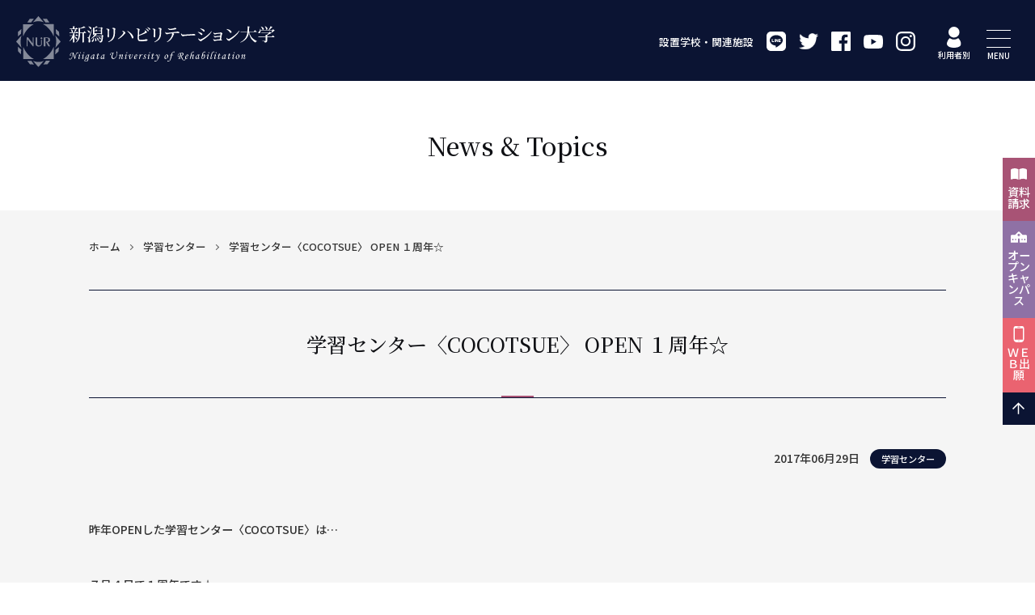

--- FILE ---
content_type: text/html; charset=UTF-8
request_url: https://nur.ac.jp/cat_study/3715/
body_size: 13927
content:
<!doctype html>
<html dir="ltr" lang="ja" prefix="og: https://ogp.me/ns#">

<head>
	<meta charset="UTF-8">
	<meta name="viewport" content="width=device-width, initial-scale=1,user-scalable=yes"/>
  <meta http-equiv="X-UA-Compatible" content="IE=edge"/>
  
		<style>img:is([sizes="auto" i], [sizes^="auto," i]) { contain-intrinsic-size: 3000px 1500px }</style>
	
		<!-- All in One SEO 4.8.1.1 - aioseo.com -->
		<title>学習センター〈COCOTSUE〉 OPEN １周年☆ | 新潟リハビリテーション大学</title><link rel="preload" data-rocket-preload as="style" href="https://fonts.googleapis.com/css2?family=Noto+Sans+JP:wght@300;500;700;900&#038;family=Noto+Serif+JP:wght@300;500;700;900&#038;display=swap" /><link rel="stylesheet" href="https://fonts.googleapis.com/css2?family=Noto+Sans+JP:wght@300;500;700;900&#038;family=Noto+Serif+JP:wght@300;500;700;900&#038;display=swap" media="print" onload="this.media='all'" /><noscript><link rel="stylesheet" href="https://fonts.googleapis.com/css2?family=Noto+Sans+JP:wght@300;500;700;900&#038;family=Noto+Serif+JP:wght@300;500;700;900&#038;display=swap" /></noscript>
	<meta name="description" content="昨年OPENした学習センター〈COCOTSUE〉は… ７月４日で１周年です☆ 時が経つのは 「あっ!?」っとい" />
	<meta name="robots" content="max-snippet:-1, max-image-preview:large, max-video-preview:-1" />
	<meta name="author" content="新潟リハビリテーション大学"/>
	<link rel="canonical" href="https://nur.ac.jp/cat_study/3715/" />
	<meta name="generator" content="All in One SEO (AIOSEO) 4.8.1.1" />
		<meta property="og:locale" content="ja_JP" />
		<meta property="og:site_name" content="新潟リハビリテーション大学" />
		<meta property="og:type" content="article" />
		<meta property="og:title" content="学習センター〈COCOTSUE〉 OPEN １周年☆ | 新潟リハビリテーション大学" />
		<meta property="og:description" content="昨年OPENした学習センター〈COCOTSUE〉は… ７月４日で１周年です☆ 時が経つのは 「あっ!?」っとい" />
		<meta property="og:url" content="https://nur.ac.jp/cat_study/3715/" />
		<meta property="fb:admins" content="117213305033216" />
		<meta property="og:image" content="https://nur.ac.jp/reha/wp-content/uploads/OPG_thumb.png" />
		<meta property="og:image:secure_url" content="https://nur.ac.jp/reha/wp-content/uploads/OPG_thumb.png" />
		<meta property="og:image:width" content="280" />
		<meta property="og:image:height" content="280" />
		<meta property="article:published_time" content="2017-06-29T06:13:30+00:00" />
		<meta property="article:modified_time" content="2017-08-07T02:22:38+00:00" />
		<meta property="article:publisher" content="https://www.facebook.com/NurCollege/" />
		<meta name="twitter:card" content="summary" />
		<meta name="twitter:site" content="@nur_college" />
		<meta name="twitter:title" content="学習センター〈COCOTSUE〉 OPEN １周年☆ | 新潟リハビリテーション大学" />
		<meta name="twitter:description" content="昨年OPENした学習センター〈COCOTSUE〉は… ７月４日で１周年です☆ 時が経つのは 「あっ!?」っとい" />
		<meta name="twitter:image" content="https://nur.ac.jp/reha/wp-content/uploads/OPG_thumb.png" />
		<script type="application/ld+json" class="aioseo-schema">
			{"@context":"https:\/\/schema.org","@graph":[{"@type":"Article","@id":"https:\/\/nur.ac.jp\/cat_study\/3715\/#article","name":"\u5b66\u7fd2\u30bb\u30f3\u30bf\u30fc\u3008COCOTSUE\u3009 OPEN \uff11\u5468\u5e74\u2606 | \u65b0\u6f5f\u30ea\u30cf\u30d3\u30ea\u30c6\u30fc\u30b7\u30e7\u30f3\u5927\u5b66","headline":"\u5b66\u7fd2\u30bb\u30f3\u30bf\u30fc\u3008COCOTSUE\u3009 OPEN \uff11\u5468\u5e74\u2606","author":{"@id":"https:\/\/nur.ac.jp\/author\/nuradmin\/#author"},"publisher":{"@id":"https:\/\/nur.ac.jp\/#organization"},"image":{"@type":"ImageObject","url":"https:\/\/nur.ac.jp\/reha\/wp-content\/uploads\/358e359554de806c7ac3fd5add817498.png","@id":"https:\/\/nur.ac.jp\/#articleImage","width":1381,"height":945},"datePublished":"2017-06-29T15:13:30+09:00","dateModified":"2017-08-07T11:22:38+09:00","inLanguage":"ja","mainEntityOfPage":{"@id":"https:\/\/nur.ac.jp\/cat_study\/3715\/#webpage"},"isPartOf":{"@id":"https:\/\/nur.ac.jp\/cat_study\/3715\/#webpage"},"articleSection":"\u5b66\u7fd2\u30bb\u30f3\u30bf\u30fc"},{"@type":"BreadcrumbList","@id":"https:\/\/nur.ac.jp\/cat_study\/3715\/#breadcrumblist","itemListElement":[{"@type":"ListItem","@id":"https:\/\/nur.ac.jp\/#listItem","position":1,"name":"\u5bb6","item":"https:\/\/nur.ac.jp\/","nextItem":{"@type":"ListItem","@id":"https:\/\/nur.ac.jp\/category\/cat_study\/#listItem","name":"\u5b66\u7fd2\u30bb\u30f3\u30bf\u30fc"}},{"@type":"ListItem","@id":"https:\/\/nur.ac.jp\/category\/cat_study\/#listItem","position":2,"name":"\u5b66\u7fd2\u30bb\u30f3\u30bf\u30fc","previousItem":{"@type":"ListItem","@id":"https:\/\/nur.ac.jp\/#listItem","name":"\u5bb6"}}]},{"@type":"Organization","@id":"https:\/\/nur.ac.jp\/#organization","name":"\u65b0\u6f5f\u30ea\u30cf\u30d3\u30ea\u30c6\u30fc\u30b7\u30e7\u30f3\u5927\u5b66","description":"\u4eba\u306e\u5fc3\u306e\u6756\u3067\u3042\u308c","url":"https:\/\/nur.ac.jp\/","telephone":"+81254568290","logo":{"@type":"ImageObject","url":"https:\/\/nur.ac.jp\/reha\/wp-content\/uploads\/358e359554de806c7ac3fd5add817498.png","@id":"https:\/\/nur.ac.jp\/cat_study\/3715\/#organizationLogo","width":1381,"height":945},"image":{"@id":"https:\/\/nur.ac.jp\/cat_study\/3715\/#organizationLogo"},"sameAs":["https:\/\/www.instagram.com\/nur_college\/","https:\/\/www.youtube.com\/channel\/UCl5b20x3jt6RAD5AEgLqtxg"]},{"@type":"Person","@id":"https:\/\/nur.ac.jp\/author\/nuradmin\/#author","url":"https:\/\/nur.ac.jp\/author\/nuradmin\/","name":"\u65b0\u6f5f\u30ea\u30cf\u30d3\u30ea\u30c6\u30fc\u30b7\u30e7\u30f3\u5927\u5b66"},{"@type":"WebPage","@id":"https:\/\/nur.ac.jp\/cat_study\/3715\/#webpage","url":"https:\/\/nur.ac.jp\/cat_study\/3715\/","name":"\u5b66\u7fd2\u30bb\u30f3\u30bf\u30fc\u3008COCOTSUE\u3009 OPEN \uff11\u5468\u5e74\u2606 | \u65b0\u6f5f\u30ea\u30cf\u30d3\u30ea\u30c6\u30fc\u30b7\u30e7\u30f3\u5927\u5b66","description":"\u6628\u5e74OPEN\u3057\u305f\u5b66\u7fd2\u30bb\u30f3\u30bf\u30fc\u3008COCOTSUE\u3009\u306f\u2026 \uff17\u6708\uff14\u65e5\u3067\uff11\u5468\u5e74\u3067\u3059\u2606 \u6642\u304c\u7d4c\u3064\u306e\u306f \u300c\u3042\u3063!?\u300d\u3063\u3068\u3044","inLanguage":"ja","isPartOf":{"@id":"https:\/\/nur.ac.jp\/#website"},"breadcrumb":{"@id":"https:\/\/nur.ac.jp\/cat_study\/3715\/#breadcrumblist"},"author":{"@id":"https:\/\/nur.ac.jp\/author\/nuradmin\/#author"},"creator":{"@id":"https:\/\/nur.ac.jp\/author\/nuradmin\/#author"},"datePublished":"2017-06-29T15:13:30+09:00","dateModified":"2017-08-07T11:22:38+09:00"},{"@type":"WebSite","@id":"https:\/\/nur.ac.jp\/#website","url":"https:\/\/nur.ac.jp\/","name":"\u65b0\u6f5f\u30ea\u30cf\u30d3\u30ea\u30c6\u30fc\u30b7\u30e7\u30f3\u5927\u5b66","description":"\u4eba\u306e\u5fc3\u306e\u6756\u3067\u3042\u308c","inLanguage":"ja","publisher":{"@id":"https:\/\/nur.ac.jp\/#organization"}}]}
		</script>
		<!-- All in One SEO -->

<link href='https://fonts.gstatic.com' crossorigin rel='preconnect' />
<link rel='stylesheet' id='wp-block-library-css' href='https://nur.ac.jp/reha/wp-includes/css/dist/block-library/style.min.css?ver=6.7.4' type='text/css' media='all' />
<style id='classic-theme-styles-inline-css' type='text/css'>
/*! This file is auto-generated */
.wp-block-button__link{color:#fff;background-color:#32373c;border-radius:9999px;box-shadow:none;text-decoration:none;padding:calc(.667em + 2px) calc(1.333em + 2px);font-size:1.125em}.wp-block-file__button{background:#32373c;color:#fff;text-decoration:none}
</style>
<style id='global-styles-inline-css' type='text/css'>
:root{--wp--preset--aspect-ratio--square: 1;--wp--preset--aspect-ratio--4-3: 4/3;--wp--preset--aspect-ratio--3-4: 3/4;--wp--preset--aspect-ratio--3-2: 3/2;--wp--preset--aspect-ratio--2-3: 2/3;--wp--preset--aspect-ratio--16-9: 16/9;--wp--preset--aspect-ratio--9-16: 9/16;--wp--preset--color--black: #000000;--wp--preset--color--cyan-bluish-gray: #abb8c3;--wp--preset--color--white: #ffffff;--wp--preset--color--pale-pink: #f78da7;--wp--preset--color--vivid-red: #cf2e2e;--wp--preset--color--luminous-vivid-orange: #ff6900;--wp--preset--color--luminous-vivid-amber: #fcb900;--wp--preset--color--light-green-cyan: #7bdcb5;--wp--preset--color--vivid-green-cyan: #00d084;--wp--preset--color--pale-cyan-blue: #8ed1fc;--wp--preset--color--vivid-cyan-blue: #0693e3;--wp--preset--color--vivid-purple: #9b51e0;--wp--preset--gradient--vivid-cyan-blue-to-vivid-purple: linear-gradient(135deg,rgba(6,147,227,1) 0%,rgb(155,81,224) 100%);--wp--preset--gradient--light-green-cyan-to-vivid-green-cyan: linear-gradient(135deg,rgb(122,220,180) 0%,rgb(0,208,130) 100%);--wp--preset--gradient--luminous-vivid-amber-to-luminous-vivid-orange: linear-gradient(135deg,rgba(252,185,0,1) 0%,rgba(255,105,0,1) 100%);--wp--preset--gradient--luminous-vivid-orange-to-vivid-red: linear-gradient(135deg,rgba(255,105,0,1) 0%,rgb(207,46,46) 100%);--wp--preset--gradient--very-light-gray-to-cyan-bluish-gray: linear-gradient(135deg,rgb(238,238,238) 0%,rgb(169,184,195) 100%);--wp--preset--gradient--cool-to-warm-spectrum: linear-gradient(135deg,rgb(74,234,220) 0%,rgb(151,120,209) 20%,rgb(207,42,186) 40%,rgb(238,44,130) 60%,rgb(251,105,98) 80%,rgb(254,248,76) 100%);--wp--preset--gradient--blush-light-purple: linear-gradient(135deg,rgb(255,206,236) 0%,rgb(152,150,240) 100%);--wp--preset--gradient--blush-bordeaux: linear-gradient(135deg,rgb(254,205,165) 0%,rgb(254,45,45) 50%,rgb(107,0,62) 100%);--wp--preset--gradient--luminous-dusk: linear-gradient(135deg,rgb(255,203,112) 0%,rgb(199,81,192) 50%,rgb(65,88,208) 100%);--wp--preset--gradient--pale-ocean: linear-gradient(135deg,rgb(255,245,203) 0%,rgb(182,227,212) 50%,rgb(51,167,181) 100%);--wp--preset--gradient--electric-grass: linear-gradient(135deg,rgb(202,248,128) 0%,rgb(113,206,126) 100%);--wp--preset--gradient--midnight: linear-gradient(135deg,rgb(2,3,129) 0%,rgb(40,116,252) 100%);--wp--preset--font-size--small: 13px;--wp--preset--font-size--medium: 20px;--wp--preset--font-size--large: 36px;--wp--preset--font-size--x-large: 42px;--wp--preset--spacing--20: 0.44rem;--wp--preset--spacing--30: 0.67rem;--wp--preset--spacing--40: 1rem;--wp--preset--spacing--50: 1.5rem;--wp--preset--spacing--60: 2.25rem;--wp--preset--spacing--70: 3.38rem;--wp--preset--spacing--80: 5.06rem;--wp--preset--shadow--natural: 6px 6px 9px rgba(0, 0, 0, 0.2);--wp--preset--shadow--deep: 12px 12px 50px rgba(0, 0, 0, 0.4);--wp--preset--shadow--sharp: 6px 6px 0px rgba(0, 0, 0, 0.2);--wp--preset--shadow--outlined: 6px 6px 0px -3px rgba(255, 255, 255, 1), 6px 6px rgba(0, 0, 0, 1);--wp--preset--shadow--crisp: 6px 6px 0px rgba(0, 0, 0, 1);}:where(.is-layout-flex){gap: 0.5em;}:where(.is-layout-grid){gap: 0.5em;}body .is-layout-flex{display: flex;}.is-layout-flex{flex-wrap: wrap;align-items: center;}.is-layout-flex > :is(*, div){margin: 0;}body .is-layout-grid{display: grid;}.is-layout-grid > :is(*, div){margin: 0;}:where(.wp-block-columns.is-layout-flex){gap: 2em;}:where(.wp-block-columns.is-layout-grid){gap: 2em;}:where(.wp-block-post-template.is-layout-flex){gap: 1.25em;}:where(.wp-block-post-template.is-layout-grid){gap: 1.25em;}.has-black-color{color: var(--wp--preset--color--black) !important;}.has-cyan-bluish-gray-color{color: var(--wp--preset--color--cyan-bluish-gray) !important;}.has-white-color{color: var(--wp--preset--color--white) !important;}.has-pale-pink-color{color: var(--wp--preset--color--pale-pink) !important;}.has-vivid-red-color{color: var(--wp--preset--color--vivid-red) !important;}.has-luminous-vivid-orange-color{color: var(--wp--preset--color--luminous-vivid-orange) !important;}.has-luminous-vivid-amber-color{color: var(--wp--preset--color--luminous-vivid-amber) !important;}.has-light-green-cyan-color{color: var(--wp--preset--color--light-green-cyan) !important;}.has-vivid-green-cyan-color{color: var(--wp--preset--color--vivid-green-cyan) !important;}.has-pale-cyan-blue-color{color: var(--wp--preset--color--pale-cyan-blue) !important;}.has-vivid-cyan-blue-color{color: var(--wp--preset--color--vivid-cyan-blue) !important;}.has-vivid-purple-color{color: var(--wp--preset--color--vivid-purple) !important;}.has-black-background-color{background-color: var(--wp--preset--color--black) !important;}.has-cyan-bluish-gray-background-color{background-color: var(--wp--preset--color--cyan-bluish-gray) !important;}.has-white-background-color{background-color: var(--wp--preset--color--white) !important;}.has-pale-pink-background-color{background-color: var(--wp--preset--color--pale-pink) !important;}.has-vivid-red-background-color{background-color: var(--wp--preset--color--vivid-red) !important;}.has-luminous-vivid-orange-background-color{background-color: var(--wp--preset--color--luminous-vivid-orange) !important;}.has-luminous-vivid-amber-background-color{background-color: var(--wp--preset--color--luminous-vivid-amber) !important;}.has-light-green-cyan-background-color{background-color: var(--wp--preset--color--light-green-cyan) !important;}.has-vivid-green-cyan-background-color{background-color: var(--wp--preset--color--vivid-green-cyan) !important;}.has-pale-cyan-blue-background-color{background-color: var(--wp--preset--color--pale-cyan-blue) !important;}.has-vivid-cyan-blue-background-color{background-color: var(--wp--preset--color--vivid-cyan-blue) !important;}.has-vivid-purple-background-color{background-color: var(--wp--preset--color--vivid-purple) !important;}.has-black-border-color{border-color: var(--wp--preset--color--black) !important;}.has-cyan-bluish-gray-border-color{border-color: var(--wp--preset--color--cyan-bluish-gray) !important;}.has-white-border-color{border-color: var(--wp--preset--color--white) !important;}.has-pale-pink-border-color{border-color: var(--wp--preset--color--pale-pink) !important;}.has-vivid-red-border-color{border-color: var(--wp--preset--color--vivid-red) !important;}.has-luminous-vivid-orange-border-color{border-color: var(--wp--preset--color--luminous-vivid-orange) !important;}.has-luminous-vivid-amber-border-color{border-color: var(--wp--preset--color--luminous-vivid-amber) !important;}.has-light-green-cyan-border-color{border-color: var(--wp--preset--color--light-green-cyan) !important;}.has-vivid-green-cyan-border-color{border-color: var(--wp--preset--color--vivid-green-cyan) !important;}.has-pale-cyan-blue-border-color{border-color: var(--wp--preset--color--pale-cyan-blue) !important;}.has-vivid-cyan-blue-border-color{border-color: var(--wp--preset--color--vivid-cyan-blue) !important;}.has-vivid-purple-border-color{border-color: var(--wp--preset--color--vivid-purple) !important;}.has-vivid-cyan-blue-to-vivid-purple-gradient-background{background: var(--wp--preset--gradient--vivid-cyan-blue-to-vivid-purple) !important;}.has-light-green-cyan-to-vivid-green-cyan-gradient-background{background: var(--wp--preset--gradient--light-green-cyan-to-vivid-green-cyan) !important;}.has-luminous-vivid-amber-to-luminous-vivid-orange-gradient-background{background: var(--wp--preset--gradient--luminous-vivid-amber-to-luminous-vivid-orange) !important;}.has-luminous-vivid-orange-to-vivid-red-gradient-background{background: var(--wp--preset--gradient--luminous-vivid-orange-to-vivid-red) !important;}.has-very-light-gray-to-cyan-bluish-gray-gradient-background{background: var(--wp--preset--gradient--very-light-gray-to-cyan-bluish-gray) !important;}.has-cool-to-warm-spectrum-gradient-background{background: var(--wp--preset--gradient--cool-to-warm-spectrum) !important;}.has-blush-light-purple-gradient-background{background: var(--wp--preset--gradient--blush-light-purple) !important;}.has-blush-bordeaux-gradient-background{background: var(--wp--preset--gradient--blush-bordeaux) !important;}.has-luminous-dusk-gradient-background{background: var(--wp--preset--gradient--luminous-dusk) !important;}.has-pale-ocean-gradient-background{background: var(--wp--preset--gradient--pale-ocean) !important;}.has-electric-grass-gradient-background{background: var(--wp--preset--gradient--electric-grass) !important;}.has-midnight-gradient-background{background: var(--wp--preset--gradient--midnight) !important;}.has-small-font-size{font-size: var(--wp--preset--font-size--small) !important;}.has-medium-font-size{font-size: var(--wp--preset--font-size--medium) !important;}.has-large-font-size{font-size: var(--wp--preset--font-size--large) !important;}.has-x-large-font-size{font-size: var(--wp--preset--font-size--x-large) !important;}
:where(.wp-block-post-template.is-layout-flex){gap: 1.25em;}:where(.wp-block-post-template.is-layout-grid){gap: 1.25em;}
:where(.wp-block-columns.is-layout-flex){gap: 2em;}:where(.wp-block-columns.is-layout-grid){gap: 2em;}
:root :where(.wp-block-pullquote){font-size: 1.5em;line-height: 1.6;}
</style>
<style id='akismet-widget-style-inline-css' type='text/css'>

			.a-stats {
				--akismet-color-mid-green: #357b49;
				--akismet-color-white: #fff;
				--akismet-color-light-grey: #f6f7f7;

				max-width: 350px;
				width: auto;
			}

			.a-stats * {
				all: unset;
				box-sizing: border-box;
			}

			.a-stats strong {
				font-weight: 600;
			}

			.a-stats a.a-stats__link,
			.a-stats a.a-stats__link:visited,
			.a-stats a.a-stats__link:active {
				background: var(--akismet-color-mid-green);
				border: none;
				box-shadow: none;
				border-radius: 8px;
				color: var(--akismet-color-white);
				cursor: pointer;
				display: block;
				font-family: -apple-system, BlinkMacSystemFont, 'Segoe UI', 'Roboto', 'Oxygen-Sans', 'Ubuntu', 'Cantarell', 'Helvetica Neue', sans-serif;
				font-weight: 500;
				padding: 12px;
				text-align: center;
				text-decoration: none;
				transition: all 0.2s ease;
			}

			/* Extra specificity to deal with TwentyTwentyOne focus style */
			.widget .a-stats a.a-stats__link:focus {
				background: var(--akismet-color-mid-green);
				color: var(--akismet-color-white);
				text-decoration: none;
			}

			.a-stats a.a-stats__link:hover {
				filter: brightness(110%);
				box-shadow: 0 4px 12px rgba(0, 0, 0, 0.06), 0 0 2px rgba(0, 0, 0, 0.16);
			}

			.a-stats .count {
				color: var(--akismet-color-white);
				display: block;
				font-size: 1.5em;
				line-height: 1.4;
				padding: 0 13px;
				white-space: nowrap;
			}
		
</style>
	<!-- favicon -->
	<link rel="apple-touch-icon" sizes="180x180" href="https://nur.ac.jp/reha/wp-content/themes/nur2021/favicon/apple-touch-icon.png">
	<link rel="icon" type="image/png" sizes="32x32" href="https://nur.ac.jp/reha/wp-content/themes/nur2021/favicon/favicon-32x32.png">
	<link rel="icon" type="image/png" sizes="16x16" href="https://nur.ac.jp/reha/wp-content/themes/nur2021/favicon/favicon-16x16.png">
	<link rel="manifest" href="https://nur.ac.jp/reha/wp-content/themes/nur2021/favicon/site.webmanifest">
	<link rel="mask-icon" href="https://nur.ac.jp/reha/wp-content/themes/nur2021/favicon/safari-pinned-tab.svg" color="#a85375">
	<meta name="msapplication-TileColor" content="#a85375">
	<meta name="theme-color" content="#ffffff">
	<!--/ favicon /-->
  <link href="https://nur.ac.jp/reha/wp-content/themes/nur2021/css/reset.css" rel="stylesheet" type="text/css" media="all">
  <link href="https://nur.ac.jp/reha/wp-content/themes/nur2021/css/common.css?20230619" rel="stylesheet" type="text/css" media="all">
	<link href="https://nur.ac.jp/reha/wp-content/themes/nur2021/css/styles.css?20240509" rel="stylesheet" type="text/css" media="all">	<link href="https://nur.ac.jp/reha/wp-content/themes/nur2021/css/news.css" rel="stylesheet" type="text/css" media="all">	<link href="https://nur.ac.jp/reha/wp-content/themes/nur2021/css/news.css" rel="stylesheet" type="text/css" media="all">	
	<link rel="preconnect" href="https://fonts.gstatic.com">
	
	

<!-- infoClipper -->
<script type="text/javascript" src="//www2.infoclipper.net/infohp_js/3c14jda.js" charset="UTF-8"></script>
<script type="text/javascript" src="//www2.infoclipper.net/infohp_js/fpAnalysis.js?NID=3c14jda" charset="UTF-8"></script>
<!-- infoClipper -->
	
<!-- Google Tag Manager -->
<script>(function(w,d,s,l,i){w[l]=w[l]||[];w[l].push({'gtm.start':
new Date().getTime(),event:'gtm.js'});var f=d.getElementsByTagName(s)[0],
j=d.createElement(s),dl=l!='dataLayer'?'&l='+l:'';j.async=true;j.src=
'https://www.googletagmanager.com/gtm.js?id='+i+dl;f.parentNode.insertBefore(j,f);
})(window,document,'script','dataLayer','GTM-KVQ55Z');</script>
<!-- End Google Tag Manager -->
<meta name="generator" content="WP Rocket 3.18.3" data-wpr-features="wpr_preload_links wpr_desktop" /></head>

<body class="post-template-default single single-post postid-3715 single-format-standard">
<!-- Google Tag Manager (noscript) -->
<noscript><iframe src="https://www.googletagmanager.com/ns.html?id=GTM-KVQ55Z"
height="0" width="0" style="display:none;visibility:hidden"></iframe></noscript>
<!-- End Google Tag Manager (noscript) -->

<!-- Yahoo Tag Manager -->
<script type="text/javascript">
  (function () {
    var tagjs = document.createElement("script");
    var s = document.getElementsByTagName("script")[0];
    tagjs.async = true;
    tagjs.src = "//s.yjtag.jp/tag.js#site=RVxuph2";
    s.parentNode.insertBefore(tagjs, s);
  }());
</script>
<noscript>
  <iframe src="//b.yjtag.jp/iframe?c=RVxuph2" width="1" height="1" frameborder="0" scrolling="no" marginheight="0" marginwidth="0"></iframe>
</noscript>
<!-- End Yahoo Tag Manager -->
	
	
	
	<header data-rocket-location-hash="a958a4e02512def1962799edcb763194">
		<div data-rocket-location-hash="599cc16a1c7621855e20ca93841559fc" class="flexbox hd_inner">
      <h1><a href="https://nur.ac.jp/" class="flexbox"><img class="logo" src="https://nur.ac.jp/reha/wp-content/themes/nur2021/img/logo_nur.svg" alt=""/><img class="title" src="https://nur.ac.jp/reha/wp-content/themes/nur2021/img/title_nur.svg" alt=""/></a></h1>
      <nav id="hdNavi">
        <ul class="flexbox">
          <li><a href="https://nur.ac.jp/facility/">設置学校・関連施設</a></li>
          <li><a href="https://page.line.me/nur_college" target="_blank"><img src="https://nur.ac.jp/reha/wp-content/themes/nur2021/img/icon_line.svg" alt="LINE"/></a></li>
          <li><a href="https://twitter.com/nur_college" target="_blank"><img src="https://nur.ac.jp/reha/wp-content/themes/nur2021/img/icon_twitter.svg" alt="Twitter"/></a></li>
          <li><a href="https://www.facebook.com/NurCollege/" target="_blank"><img src="https://nur.ac.jp/reha/wp-content/themes/nur2021/img/icon_facebook.svg" alt="facebook"/></a></li>
          <li><a href="https://www.youtube.com/channel/UCl5b20x3jt6RAD5AEgLqtxg" target="_blank"><img src="https://nur.ac.jp/reha/wp-content/themes/nur2021/img/icon_youtube.svg" alt="YouTube"/></a></li>
          <li><a href="https://www.instagram.com/nur_college/" target="_blank"><img src="https://nur.ac.jp/reha/wp-content/themes/nur2021/img/icon_instagram.svg" alt="instagram"/></a></li>
        </ul>
      </nav>
      <div data-rocket-location-hash="3de7f6e453eb18925e846d85b1c5e55c" id="visitor" class="menu"><img src="https://nur.ac.jp/reha/wp-content/themes/nur2021/img/icon_visitor.svg" alt=""/><span>利用者別</span></div>
      <div data-rocket-location-hash="6c7e93d9cfe80f59ce39dfb54aea3a6e" id="menu" class="menu"><button type="button" id="hamburger"></button><span>MENU</span></div>
		</div>
	</header>	
	
	<nav id="globalNavi" class="slide_navi">
		<div class="toggle_hanger">
      <div class="toggle_btn">大学紹介</div>
			<ul>
        <li><a href="https://nur.ac.jp/about/">大学紹介一覧</a></li>
        <li><a href="https://nur.ac.jp/about/message/">学長メッセージ</a></li>
        <li><a href="https://nur.ac.jp/about/idea/">理念</a></li>
        <li><a href="https://nur.ac.jp/about/history/">沿革</a></li>
        <li><a href="https://nur.ac.jp/about/logo/">校章・ロゴマーク</a></li>
        <li><a href="https://nur.ac.jp/about/chart/">組織図</a></li>
        <li><a href="https://nur.ac.jp/about/public/">情報公開</a></li>
        <li><a href="https://nur.ac.jp/about/social/">社会貢献</a>
          <ul>
            <li><a href="https://nur.ac.jp/about/social/rishushomei/">履修証明プログラム</a></li>
            <li><a href="https://nur.ac.jp/about/social/kouza/">セミナー・公開講座</a></li>
            <li><a href="https://nur.ac.jp/about/social/demae/">出前講義</a></li>
            <li><a href="https://nur.ac.jp/about/social/nnls/">新潟神経・言語障害学セミナー</a></li>
            <li><a href="https://nur.ac.jp/lsvt/lsvt_session/">LSVT講習会</a></li>
          </ul>
        </li>
        <li><a href="https://nur.ac.jp/about/international/">国際交流</a></li>
        <li><a href="https://nur.ac.jp/about/local/">地域連携</a>
          <ul>
            <li><a href="https://nur.ac.jp/about/magazine/">大学だより</a></li>
            <li><a href="https://nur.ac.jp/about/project/">地域における研究プロジェクト</a></li>
          </ul>
        </li>
			</ul>
		</div>
		<div class="toggle_hanger">
      <div class="toggle_btn">医療学部</div>
      <ul>
        <li><a href="https://nur.ac.jp/department/">リハビリテーション学科</a>
          <ul>
            <li><a href="https://nur.ac.jp/pt/">理学療法学専攻</a></li>
            <li><a href="https://nur.ac.jp/ot/">作業療法学専攻</a></li>
            <li><a href="https://nur.ac.jp/rp/">心理学専攻</a></li>
          </ul>
        </li>
        <li><a href="https://nur.ac.jp/dep-teachers/">教員紹介</a></li>
      </ul>
		</div>
		<div class="toggle_hanger">
      <div class="toggle_btn">大学院</div>
      <ul>
        <li><a href="https://nur.ac.jp/gs/">リハビリテーション研究科</a>
          <ul>
            <li><a href="https://nur.ac.jp/gs/dean_message/">研究科長からのメッセージ</a></li>
            <li><a href="https://nur.ac.jp/gs/dysphagia/">摂食・嚥下障害コース</a></li>
            <li><a href="https://nur.ac.jp/gs/motor_function/">運動機能科学コース</a></li>
            <li><a href="https://nur.ac.jp/gs/brain_disorders/">高次脳機能障害コース</a></li>
            <li><a href="https://nur.ac.jp/gs/mental_health/">心の健康科学コース</a></li>
            <li><a href="https://nur.ac.jp/gs/cource4/">言語聴覚障害コース</a></li>
            <li><a href="https://nur.ac.jp/gs/satellite/">東京サテライトキャンパス</a></li>
            <li><a href="https://nur.ac.jp/gs/gs-teachers/">大学院教員紹介</a></li>
            <li><a href="https://nur.ac.jp/gs/outline/">修士論文関係要綱</a></li>
          </ul>
        </li>
      </ul>
		</div>
		<div class="toggle_hanger">
      <div class="toggle_btn">入試案内</div>
      <ul>
        <li><a href="https://nur.ac.jp/examination/">学部入試案内</a></li>
        <li><a href="https://nur.ac.jp/examination/examination_about/">入試概要・区分</a>
          <ul>
            <li><a href="https://nur.ac.jp/examination/ao/">総合型選抜</a></li>
            <li><a href="https://nur.ac.jp/examination/kobo/">学校推薦型選抜</a></li>
            <li><a href="https://nur.ac.jp/examination/center/">大学入学共通テスト利用選抜</a></li>
            <li><a href="https://nur.ac.jp/examination/general/">一般選抜</a></li>
            <li><a href="https://nur.ac.jp/examination/society/">社会人選抜</a></li>
            <li><a href="https://nur.ac.jp/examination/society-2/">地域社会人特別選抜</a></li>
            <li><a href="https://nur.ac.jp/examination/transfer/">編入学選抜</a></li>
            <li><a href="https://nur.ac.jp/examination/other/">その他の選抜試験</a></li>
          </ul>
        </li>
        <li><a href="https://nur.ac.jp/examination/#gs_ex">大学院入試案内</a></li>
        <li><a href="https://nur.ac.jp/ex_sp/oc/" target="_blank">オープンキャンパス</a></li>
        <li><a href="https://nur.ac.jp/examination/tuition/">学費/検定料</a></li>
        <li><a href="https://nur.ac.jp/examination/scholarship/">奨学金制度</a></li>
      </ul>
		</div>
		<div class="toggle_hanger">
      <div class="toggle_btn">キャンパスライフ</div>
      <ul>
        <li><a href="https://nur.ac.jp/campus_life/">キャンパスライフ一覧</a></li>
        <li><a href="https://nur.ac.jp/campus_life/calendar/">年間行事</a></li>
        <li><a href="https://nur.ac.jp/campus_life/facilities/">施設・設備</a></li>
        <li><a href="https://nur.ac.jp/campus_life/environment/">アパート情報</a></li>
        <li><a href="https://nur.ac.jp/campus_life/circle/">サークル活動</a></li>
        <li><a href="https://nur.ac.jp/campus_life/school_bus/">通学バス</a></li>
        <li><a href="https://nur.ac.jp/library/">図書館</a></li>
        <li><a href="https://nur.ac.jp/gakushu_center/">学習センター</a></li>
        <li><a href="https://nur.ac.jp/security/">情報セキュリティ</a></li>
      </ul>
		</div>
		<div class="toggle_hanger">
      <div class="toggle_btn">資格・就職</div>
      <ul>
        <li><a href="https://nur.ac.jp/job_qualification/">資格・就職</a></li>
        <li><a href="https://nur.ac.jp/job_qualification/q_pt/">理学療法士（国家資格）</a></li>
        <li><a href="https://nur.ac.jp/job_qualification/q_ot/">作業療法士（国家資格）</a></li>
        <li><a href="https://nur.ac.jp/job_qualification/q_st/">言語聴覚士（国家資格）</a></li>
        <li><a href="https://nur.ac.jp/job_qualification/psychologist/">公認心理師（国家資格）</a></li>
        <li><a href="https://nur.ac.jp/job_qualification/shinri/">認定心理士（申請資格）</a></li>
        <li><a href="https://nur.ac.jp/job_qualification/counselor/">産業カウンセラー（受験資格）</a></li>
        <li><a href="https://nur.ac.jp/job_qualification/employment/">就職実績</a></li>
        <li><a href="#">学生支援教育プログラム</a></li>
      </ul>
		</div>
		<div class="other_navi">
      <ul>
        <li><a href="https://nur.ac.jp/access/"><img src="https://nur.ac.jp/reha/wp-content/themes/nur2021/img/icon_map.svg" alt="">アクセス</a></li>
        <li><a href="https://nur.ac.jp/inquiry/" target="_blank"><img src="https://nur.ac.jp/reha/wp-content/themes/nur2021/img/icon_mail.svg" alt="">お問い合わせ</a></li>
        <li class="no_pc"><a href="https://nur.ac.jp/facility/">設置学校・関連施設</a></li>
      </ul>
		</div>
		<div class="no_pc gicon">
			<ul class="flexbox">
        <li><a href="https://page.line.me/nur_college" target="_blank"><img src="https://nur.ac.jp/reha/wp-content/themes/nur2021/img/icon_line.svg" width="30px" alt="LINE"/></a></li>
        <li><a href="https://twitter.com/nur_college" target="_blank"><img src="https://nur.ac.jp/reha/wp-content/themes/nur2021/img/icon_twitter.svg" alt="Twitter"/></a></li>
				<li><a href="https://www.facebook.com/NurCollege/" target="_blank"><img src="https://nur.ac.jp/reha/wp-content/themes/nur2021/img/icon_facebook.svg" alt="facebook"/></a></li>
				<li><a href="https://www.youtube.com/channel/UCl5b20x3jt6RAD5AEgLqtxg" target="_blank"><img src="https://nur.ac.jp/reha/wp-content/themes/nur2021/img/icon_youtube.svg" alt="YouTube"/></a></li>
				<li><a href="https://www.instagram.com/nur_college/" target="_blank"><img src="https://nur.ac.jp/reha/wp-content/themes/nur2021/img/icon_instagram.svg" alt="instagram"/></a></li>
			</ul>
		</div>
	</nav><!-- /globalNavi/ -->
	
	<nav id="visitorNavi" class="slide_navi">
		<ul>
			<li><a href="https://nur.ac.jp/ex_sp/" target="_blank">受験生の方</a></li>
			<li><a href="https://nur.ac.jp/parents/">保護者の方</a></li>
			<li><a href="https://nur.ac.jp/graduate/">卒業生の方</a></li>
			<li><a href="https://nur.ac.jp/hs_teachers/">高校教員の方</a></li>
			<li><a href="https://nur.ac.jp/recruiter/">企業・病院・施設の方</a></li>
			<li><a href="https://nur.ac.jp/regional/">地域の方</a></li>
			<li><a href="https://nur.ac.jp/international_s/">留学生の方</a></li>
			<li><a href="https://nur.ac.jp/infostudents/">学内向け</a></li>
		</ul>
	</nav><!-- /visitorNavi/ -->

	<main data-rocket-location-hash="2e7003be3c142190d0315d4f91452f84">
		
		<div data-rocket-location-hash="bb0cbdbd334f4b0fd0c6f0541594e0e9" id="h2Hanger" class="news"><span>News & Topics</span></div>
		
		<div data-rocket-location-hash="c4961c3de85874c8c83c21082f8fa42b" class="inner">
		
			<div data-rocket-location-hash="9debde446902a99b3cf880dbb385e077" id="breadCrumb">
				<ul>
				<!-- Breadcrumb NavXT 7.4.1 -->
<li class="home"><span property="itemListElement" typeof="ListItem"><a property="item" typeof="WebPage" title="新潟リハビリテーション大学へ移動" href="https://nur.ac.jp" class="home"><span property="name">ホーム</span></a><meta property="position" content="1"></span></li>
<li class="taxonomy category"><span property="itemListElement" typeof="ListItem"><a property="item" typeof="WebPage" title="学習センターのカテゴリーアーカイブへ移動" href="https://nur.ac.jp/category/cat_study/" class="taxonomy category"><span property="name">学習センター</span></a><meta property="position" content="2"></span></li>
<li class="post post-post current-item"><span property="itemListElement" typeof="ListItem"><span property="name">学習センター〈COCOTSUE〉 OPEN １周年☆</span><meta property="position" content="3"></span></li>
				</ul>
			</div>
			
			<div data-rocket-location-hash="061336417f7174a8dc11d343fbe0beed" class="contents">
				
				<h2>学習センター〈COCOTSUE〉 OPEN １周年☆</h2>
				<p class="date">2017年06月29日					<span><a href="https://nur.ac.jp/category/cat_study/">学習センター</a></span></p>
				
				<p>昨年OPENした学習センター〈COCOTSUE〉は…</p>
<p>７月４日で１周年です☆</p>
<p>時が経つのは 「あっ!?」っという間ですね ！</p>
<p>１周年を記念して７月４日(火)～７日(金)の４日間 『期間限定』で</p>
<p>お菓子と飲み物の種類を普段より少～しグレードアップして…</p>
<p>みなさんをお待ちしています♪</p>
<p>ぜひ 学習センター〈COCOTSUE〉へ！</p>

			</div>
			
			<nav id="pageNavi">
				<span class="prev"><a href="https://nur.ac.jp/cat_important/3702/" rel="prev">前の記事へ</a></span>				<a href="https://nur.ac.jp/news-topics/">一覧</a>
				<span class="next"><a href="https://nur.ac.jp/cat_news/3741/" rel="next">次の記事へ</a></span>			</nav>

			<div data-rocket-location-hash="e01b10c3f3341036225720b15acb7f99" class="newsMenu">
				<dl class="flexbox cat">
					<dt>カテゴリー</dt>
					<dd>
						<ul>
								<li class="cat-item cat-item-40"><a href="https://nur.ac.jp/category/%e5%9c%b0%e5%9f%9f%e8%b2%a2%e7%8c%ae/">地域貢献</a>
</li>
	<li class="cat-item cat-item-39"><a href="https://nur.ac.jp/category/%e5%ad%a6%e8%a1%93%e7%a0%94%e7%a9%b6/">学術研究</a>
</li>
	<li class="cat-item cat-item-38"><a href="https://nur.ac.jp/category/%e5%ad%a6%e7%94%9f%e7%94%9f%e6%b4%bb/">学生生活</a>
</li>
	<li class="cat-item cat-item-37"><a href="https://nur.ac.jp/category/sdgs/">SDGs</a>
</li>
	<li class="cat-item cat-item-36"><a href="https://nur.ac.jp/category/%e6%96%b0%e5%9e%8b%e3%82%b3%e3%83%ad%e3%83%8a%e3%82%a6%e3%82%a4%e3%83%ab%e3%82%b9/">新型コロナウイルス</a>
</li>
	<li class="cat-item cat-item-27"><a href="https://nur.ac.jp/category/%e4%bf%9d%e8%ad%b7%e8%80%85%e3%81%ae%e7%9a%86%e6%a7%98%e3%81%b8/">保護者の皆様へ</a>
</li>
	<li class="cat-item cat-item-25"><a href="https://nur.ac.jp/category/cat_sec/">セキュリティ</a>
</li>
	<li class="cat-item cat-item-24"><a href="https://nur.ac.jp/category/cat_support/">学生支援</a>
</li>
	<li class="cat-item cat-item-7"><a href="https://nur.ac.jp/category/cat_exam/">入試情報</a>
</li>
	<li class="cat-item cat-item-2"><a href="https://nur.ac.jp/category/cat_news/">おしらせ</a>
</li>
	<li class="cat-item cat-item-6"><a href="https://nur.ac.jp/category/cat_important/">重要</a>
</li>
	<li class="cat-item cat-item-4"><a href="https://nur.ac.jp/category/cat_evnt/">イベント</a>
</li>
	<li class="cat-item cat-item-5"><a href="https://nur.ac.jp/category/cat_ug/">学部</a>
</li>
	<li class="cat-item cat-item-10"><a href="https://nur.ac.jp/category/cat_gs_news/">大学院</a>
</li>
	<li class="cat-item cat-item-8"><a href="https://nur.ac.jp/category/cat_lib/">図書館</a>
</li>
	<li class="cat-item cat-item-9"><a href="https://nur.ac.jp/category/cat_study/">学習センター</a>
</li>
	<li class="cat-item cat-item-22"><a href="https://nur.ac.jp/category/cat_press/">報道機関の皆様へ</a>
</li>
						</ul>
					</dd>
				</dl>
				<dl class="flexbox arc">
					<dt>アーカイブ</dt>
					<dd><select name="archive-dropdown" onChange='document.location.href=this.options[this.selectedIndex].value;'> 
							<option value="">月を選択</option> 
								<option value='https://nur.ac.jp/date/2026/01/'> 2026年1月 &nbsp;(3)</option>
	<option value='https://nur.ac.jp/date/2025/12/'> 2025年12月 &nbsp;(4)</option>
	<option value='https://nur.ac.jp/date/2025/11/'> 2025年11月 &nbsp;(1)</option>
	<option value='https://nur.ac.jp/date/2025/10/'> 2025年10月 &nbsp;(5)</option>
	<option value='https://nur.ac.jp/date/2025/09/'> 2025年9月 &nbsp;(2)</option>
	<option value='https://nur.ac.jp/date/2025/08/'> 2025年8月 &nbsp;(4)</option>
	<option value='https://nur.ac.jp/date/2025/07/'> 2025年7月 &nbsp;(5)</option>
	<option value='https://nur.ac.jp/date/2025/06/'> 2025年6月 &nbsp;(2)</option>
	<option value='https://nur.ac.jp/date/2025/05/'> 2025年5月 &nbsp;(3)</option>
	<option value='https://nur.ac.jp/date/2025/04/'> 2025年4月 &nbsp;(6)</option>
	<option value='https://nur.ac.jp/date/2025/03/'> 2025年3月 &nbsp;(3)</option>
	<option value='https://nur.ac.jp/date/2025/02/'> 2025年2月 &nbsp;(3)</option>
	<option value='https://nur.ac.jp/date/2025/01/'> 2025年1月 &nbsp;(1)</option>
	<option value='https://nur.ac.jp/date/2024/12/'> 2024年12月 &nbsp;(2)</option>
	<option value='https://nur.ac.jp/date/2024/11/'> 2024年11月 &nbsp;(2)</option>
	<option value='https://nur.ac.jp/date/2024/10/'> 2024年10月 &nbsp;(3)</option>
	<option value='https://nur.ac.jp/date/2024/09/'> 2024年9月 &nbsp;(4)</option>
	<option value='https://nur.ac.jp/date/2024/08/'> 2024年8月 &nbsp;(5)</option>
	<option value='https://nur.ac.jp/date/2024/07/'> 2024年7月 &nbsp;(9)</option>
	<option value='https://nur.ac.jp/date/2024/06/'> 2024年6月 &nbsp;(4)</option>
	<option value='https://nur.ac.jp/date/2024/05/'> 2024年5月 &nbsp;(5)</option>
	<option value='https://nur.ac.jp/date/2024/04/'> 2024年4月 &nbsp;(3)</option>
	<option value='https://nur.ac.jp/date/2024/03/'> 2024年3月 &nbsp;(11)</option>
	<option value='https://nur.ac.jp/date/2024/02/'> 2024年2月 &nbsp;(5)</option>
	<option value='https://nur.ac.jp/date/2024/01/'> 2024年1月 &nbsp;(6)</option>
	<option value='https://nur.ac.jp/date/2023/12/'> 2023年12月 &nbsp;(6)</option>
	<option value='https://nur.ac.jp/date/2023/11/'> 2023年11月 &nbsp;(10)</option>
	<option value='https://nur.ac.jp/date/2023/10/'> 2023年10月 &nbsp;(7)</option>
	<option value='https://nur.ac.jp/date/2023/09/'> 2023年9月 &nbsp;(4)</option>
	<option value='https://nur.ac.jp/date/2023/08/'> 2023年8月 &nbsp;(9)</option>
	<option value='https://nur.ac.jp/date/2023/07/'> 2023年7月 &nbsp;(5)</option>
	<option value='https://nur.ac.jp/date/2023/06/'> 2023年6月 &nbsp;(6)</option>
	<option value='https://nur.ac.jp/date/2023/05/'> 2023年5月 &nbsp;(5)</option>
	<option value='https://nur.ac.jp/date/2023/04/'> 2023年4月 &nbsp;(3)</option>
	<option value='https://nur.ac.jp/date/2023/03/'> 2023年3月 &nbsp;(9)</option>
	<option value='https://nur.ac.jp/date/2023/02/'> 2023年2月 &nbsp;(5)</option>
	<option value='https://nur.ac.jp/date/2023/01/'> 2023年1月 &nbsp;(4)</option>
	<option value='https://nur.ac.jp/date/2022/12/'> 2022年12月 &nbsp;(6)</option>
	<option value='https://nur.ac.jp/date/2022/11/'> 2022年11月 &nbsp;(8)</option>
	<option value='https://nur.ac.jp/date/2022/10/'> 2022年10月 &nbsp;(9)</option>
	<option value='https://nur.ac.jp/date/2022/09/'> 2022年9月 &nbsp;(9)</option>
	<option value='https://nur.ac.jp/date/2022/08/'> 2022年8月 &nbsp;(14)</option>
	<option value='https://nur.ac.jp/date/2022/07/'> 2022年7月 &nbsp;(10)</option>
	<option value='https://nur.ac.jp/date/2022/06/'> 2022年6月 &nbsp;(5)</option>
	<option value='https://nur.ac.jp/date/2022/05/'> 2022年5月 &nbsp;(5)</option>
	<option value='https://nur.ac.jp/date/2022/04/'> 2022年4月 &nbsp;(2)</option>
	<option value='https://nur.ac.jp/date/2022/03/'> 2022年3月 &nbsp;(11)</option>
	<option value='https://nur.ac.jp/date/2022/02/'> 2022年2月 &nbsp;(5)</option>
	<option value='https://nur.ac.jp/date/2022/01/'> 2022年1月 &nbsp;(6)</option>
	<option value='https://nur.ac.jp/date/2021/12/'> 2021年12月 &nbsp;(5)</option>
	<option value='https://nur.ac.jp/date/2021/11/'> 2021年11月 &nbsp;(4)</option>
	<option value='https://nur.ac.jp/date/2021/10/'> 2021年10月 &nbsp;(2)</option>
	<option value='https://nur.ac.jp/date/2021/09/'> 2021年9月 &nbsp;(7)</option>
	<option value='https://nur.ac.jp/date/2021/08/'> 2021年8月 &nbsp;(11)</option>
	<option value='https://nur.ac.jp/date/2021/07/'> 2021年7月 &nbsp;(6)</option>
	<option value='https://nur.ac.jp/date/2021/06/'> 2021年6月 &nbsp;(7)</option>
	<option value='https://nur.ac.jp/date/2021/05/'> 2021年5月 &nbsp;(2)</option>
	<option value='https://nur.ac.jp/date/2021/04/'> 2021年4月 &nbsp;(8)</option>
	<option value='https://nur.ac.jp/date/2021/03/'> 2021年3月 &nbsp;(6)</option>
	<option value='https://nur.ac.jp/date/2021/02/'> 2021年2月 &nbsp;(4)</option>
	<option value='https://nur.ac.jp/date/2021/01/'> 2021年1月 &nbsp;(14)</option>
	<option value='https://nur.ac.jp/date/2020/12/'> 2020年12月 &nbsp;(14)</option>
	<option value='https://nur.ac.jp/date/2020/11/'> 2020年11月 &nbsp;(5)</option>
	<option value='https://nur.ac.jp/date/2020/10/'> 2020年10月 &nbsp;(3)</option>
	<option value='https://nur.ac.jp/date/2020/09/'> 2020年9月 &nbsp;(1)</option>
	<option value='https://nur.ac.jp/date/2020/08/'> 2020年8月 &nbsp;(4)</option>
	<option value='https://nur.ac.jp/date/2020/07/'> 2020年7月 &nbsp;(2)</option>
	<option value='https://nur.ac.jp/date/2020/06/'> 2020年6月 &nbsp;(5)</option>
	<option value='https://nur.ac.jp/date/2020/05/'> 2020年5月 &nbsp;(8)</option>
	<option value='https://nur.ac.jp/date/2020/04/'> 2020年4月 &nbsp;(9)</option>
	<option value='https://nur.ac.jp/date/2020/03/'> 2020年3月 &nbsp;(6)</option>
	<option value='https://nur.ac.jp/date/2020/02/'> 2020年2月 &nbsp;(9)</option>
	<option value='https://nur.ac.jp/date/2020/01/'> 2020年1月 &nbsp;(5)</option>
	<option value='https://nur.ac.jp/date/2019/12/'> 2019年12月 &nbsp;(5)</option>
	<option value='https://nur.ac.jp/date/2019/11/'> 2019年11月 &nbsp;(2)</option>
	<option value='https://nur.ac.jp/date/2019/10/'> 2019年10月 &nbsp;(2)</option>
	<option value='https://nur.ac.jp/date/2019/09/'> 2019年9月 &nbsp;(4)</option>
	<option value='https://nur.ac.jp/date/2019/08/'> 2019年8月 &nbsp;(2)</option>
	<option value='https://nur.ac.jp/date/2019/07/'> 2019年7月 &nbsp;(1)</option>
	<option value='https://nur.ac.jp/date/2019/06/'> 2019年6月 &nbsp;(3)</option>
	<option value='https://nur.ac.jp/date/2019/05/'> 2019年5月 &nbsp;(1)</option>
	<option value='https://nur.ac.jp/date/2019/04/'> 2019年4月 &nbsp;(3)</option>
	<option value='https://nur.ac.jp/date/2019/03/'> 2019年3月 &nbsp;(4)</option>
	<option value='https://nur.ac.jp/date/2019/02/'> 2019年2月 &nbsp;(6)</option>
	<option value='https://nur.ac.jp/date/2019/01/'> 2019年1月 &nbsp;(2)</option>
	<option value='https://nur.ac.jp/date/2018/12/'> 2018年12月 &nbsp;(4)</option>
	<option value='https://nur.ac.jp/date/2018/11/'> 2018年11月 &nbsp;(1)</option>
	<option value='https://nur.ac.jp/date/2018/10/'> 2018年10月 &nbsp;(1)</option>
	<option value='https://nur.ac.jp/date/2018/09/'> 2018年9月 &nbsp;(3)</option>
	<option value='https://nur.ac.jp/date/2018/08/'> 2018年8月 &nbsp;(2)</option>
	<option value='https://nur.ac.jp/date/2018/07/'> 2018年7月 &nbsp;(3)</option>
	<option value='https://nur.ac.jp/date/2018/06/'> 2018年6月 &nbsp;(2)</option>
	<option value='https://nur.ac.jp/date/2018/05/'> 2018年5月 &nbsp;(1)</option>
	<option value='https://nur.ac.jp/date/2018/03/'> 2018年3月 &nbsp;(1)</option>
	<option value='https://nur.ac.jp/date/2018/02/'> 2018年2月 &nbsp;(3)</option>
	<option value='https://nur.ac.jp/date/2018/01/'> 2018年1月 &nbsp;(3)</option>
	<option value='https://nur.ac.jp/date/2017/12/'> 2017年12月 &nbsp;(8)</option>
	<option value='https://nur.ac.jp/date/2017/11/'> 2017年11月 &nbsp;(3)</option>
	<option value='https://nur.ac.jp/date/2017/10/'> 2017年10月 &nbsp;(3)</option>
	<option value='https://nur.ac.jp/date/2017/09/'> 2017年9月 &nbsp;(2)</option>
	<option value='https://nur.ac.jp/date/2017/08/'> 2017年8月 &nbsp;(7)</option>
	<option value='https://nur.ac.jp/date/2017/07/'> 2017年7月 &nbsp;(2)</option>
	<option value='https://nur.ac.jp/date/2017/06/'> 2017年6月 &nbsp;(10)</option>
	<option value='https://nur.ac.jp/date/2017/05/'> 2017年5月 &nbsp;(5)</option>
	<option value='https://nur.ac.jp/date/2017/04/'> 2017年4月 &nbsp;(4)</option>
	<option value='https://nur.ac.jp/date/2017/03/'> 2017年3月 &nbsp;(5)</option>
	<option value='https://nur.ac.jp/date/2017/02/'> 2017年2月 &nbsp;(6)</option>
	<option value='https://nur.ac.jp/date/2017/01/'> 2017年1月 &nbsp;(3)</option>
	<option value='https://nur.ac.jp/date/2016/12/'> 2016年12月 &nbsp;(4)</option>
	<option value='https://nur.ac.jp/date/2016/11/'> 2016年11月 &nbsp;(4)</option>
	<option value='https://nur.ac.jp/date/2016/10/'> 2016年10月 &nbsp;(5)</option>
	<option value='https://nur.ac.jp/date/2016/08/'> 2016年8月 &nbsp;(3)</option>
	<option value='https://nur.ac.jp/date/2016/07/'> 2016年7月 &nbsp;(1)</option>
	<option value='https://nur.ac.jp/date/2016/06/'> 2016年6月 &nbsp;(4)</option>
	<option value='https://nur.ac.jp/date/2016/05/'> 2016年5月 &nbsp;(3)</option>
	<option value='https://nur.ac.jp/date/2016/04/'> 2016年4月 &nbsp;(3)</option>
	<option value='https://nur.ac.jp/date/2016/02/'> 2016年2月 &nbsp;(4)</option>
	<option value='https://nur.ac.jp/date/2016/01/'> 2016年1月 &nbsp;(2)</option>
	<option value='https://nur.ac.jp/date/2015/12/'> 2015年12月 &nbsp;(1)</option>
	<option value='https://nur.ac.jp/date/2015/11/'> 2015年11月 &nbsp;(2)</option>
	<option value='https://nur.ac.jp/date/2015/10/'> 2015年10月 &nbsp;(5)</option>
	<option value='https://nur.ac.jp/date/2015/09/'> 2015年9月 &nbsp;(4)</option>
	<option value='https://nur.ac.jp/date/2015/08/'> 2015年8月 &nbsp;(4)</option>
	<option value='https://nur.ac.jp/date/2015/07/'> 2015年7月 &nbsp;(3)</option>
	<option value='https://nur.ac.jp/date/2015/06/'> 2015年6月 &nbsp;(7)</option>
	<option value='https://nur.ac.jp/date/2015/04/'> 2015年4月 &nbsp;(3)</option>
	<option value='https://nur.ac.jp/date/2015/03/'> 2015年3月 &nbsp;(2)</option>
	<option value='https://nur.ac.jp/date/2015/02/'> 2015年2月 &nbsp;(2)</option>
	<option value='https://nur.ac.jp/date/2014/12/'> 2014年12月 &nbsp;(6)</option>
	<option value='https://nur.ac.jp/date/2014/11/'> 2014年11月 &nbsp;(1)</option>
	<option value='https://nur.ac.jp/date/2014/10/'> 2014年10月 &nbsp;(8)</option>
	<option value='https://nur.ac.jp/date/2014/08/'> 2014年8月 &nbsp;(4)</option>
	<option value='https://nur.ac.jp/date/2014/07/'> 2014年7月 &nbsp;(4)</option>
	<option value='https://nur.ac.jp/date/2014/06/'> 2014年6月 &nbsp;(4)</option>
	<option value='https://nur.ac.jp/date/2014/05/'> 2014年5月 &nbsp;(2)</option>
	<option value='https://nur.ac.jp/date/2014/04/'> 2014年4月 &nbsp;(2)</option>
	<option value='https://nur.ac.jp/date/2014/03/'> 2014年3月 &nbsp;(2)</option>
	<option value='https://nur.ac.jp/date/2014/02/'> 2014年2月 &nbsp;(3)</option>
	<option value='https://nur.ac.jp/date/2014/01/'> 2014年1月 &nbsp;(2)</option>
	<option value='https://nur.ac.jp/date/2013/12/'> 2013年12月 &nbsp;(6)</option>
	<option value='https://nur.ac.jp/date/2013/11/'> 2013年11月 &nbsp;(1)</option>
	<option value='https://nur.ac.jp/date/2013/10/'> 2013年10月 &nbsp;(3)</option>
	<option value='https://nur.ac.jp/date/2013/09/'> 2013年9月 &nbsp;(1)</option>
	<option value='https://nur.ac.jp/date/2013/08/'> 2013年8月 &nbsp;(3)</option>
	<option value='https://nur.ac.jp/date/2013/07/'> 2013年7月 &nbsp;(2)</option>
	<option value='https://nur.ac.jp/date/2013/06/'> 2013年6月 &nbsp;(2)</option>
	<option value='https://nur.ac.jp/date/2013/05/'> 2013年5月 &nbsp;(2)</option>
	<option value='https://nur.ac.jp/date/2013/03/'> 2013年3月 &nbsp;(2)</option>
	<option value='https://nur.ac.jp/date/2013/02/'> 2013年2月 &nbsp;(3)</option>
	<option value='https://nur.ac.jp/date/2012/10/'> 2012年10月 &nbsp;(1)</option>
	<option value='https://nur.ac.jp/date/2012/09/'> 2012年9月 &nbsp;(2)</option>
	<option value='https://nur.ac.jp/date/2012/08/'> 2012年8月 &nbsp;(1)</option>
	<option value='https://nur.ac.jp/date/2012/06/'> 2012年6月 &nbsp;(1)</option>
	<option value='https://nur.ac.jp/date/2012/05/'> 2012年5月 &nbsp;(3)</option>
	<option value='https://nur.ac.jp/date/2012/03/'> 2012年3月 &nbsp;(5)</option>
	<option value='https://nur.ac.jp/date/2012/02/'> 2012年2月 &nbsp;(5)</option>
	<option value='https://nur.ac.jp/date/2012/01/'> 2012年1月 &nbsp;(3)</option>
	<option value='https://nur.ac.jp/date/2011/12/'> 2011年12月 &nbsp;(6)</option>
	<option value='https://nur.ac.jp/date/2011/11/'> 2011年11月 &nbsp;(2)</option>
	<option value='https://nur.ac.jp/date/2011/10/'> 2011年10月 &nbsp;(5)</option>
	<option value='https://nur.ac.jp/date/2011/08/'> 2011年8月 &nbsp;(7)</option>
	<option value='https://nur.ac.jp/date/2011/07/'> 2011年7月 &nbsp;(4)</option>
	<option value='https://nur.ac.jp/date/2011/06/'> 2011年6月 &nbsp;(3)</option>
	<option value='https://nur.ac.jp/date/2011/05/'> 2011年5月 &nbsp;(2)</option>
	<option value='https://nur.ac.jp/date/2011/04/'> 2011年4月 &nbsp;(3)</option>
	<option value='https://nur.ac.jp/date/2011/03/'> 2011年3月 &nbsp;(3)</option>
	<option value='https://nur.ac.jp/date/2011/02/'> 2011年2月 &nbsp;(1)</option>
	<option value='https://nur.ac.jp/date/2011/01/'> 2011年1月 &nbsp;(1)</option>
	<option value='https://nur.ac.jp/date/2010/12/'> 2010年12月 &nbsp;(4)</option>
	<option value='https://nur.ac.jp/date/2010/11/'> 2010年11月 &nbsp;(4)</option>
	<option value='https://nur.ac.jp/date/2010/09/'> 2010年9月 &nbsp;(6)</option>
	<option value='https://nur.ac.jp/date/2010/08/'> 2010年8月 &nbsp;(7)</option>
	<option value='https://nur.ac.jp/date/2010/07/'> 2010年7月 &nbsp;(5)</option>
	<option value='https://nur.ac.jp/date/2010/06/'> 2010年6月 &nbsp;(4)</option>
	<option value='https://nur.ac.jp/date/2010/05/'> 2010年5月 &nbsp;(5)</option>
	<option value='https://nur.ac.jp/date/2010/04/'> 2010年4月 &nbsp;(7)</option>
							</select></dd>
				</dl>
			</div>

		</div>

	</main>

	<div data-rocket-location-hash="8cebef604ed43dec0a1d14a94ab86ff5" id="ftContact">
		<div data-rocket-location-hash="37dcf5e9ea458dec69f8910d7c3ed32b" class="flexbox inner">
			<div data-rocket-location-hash="4fcdfc5aaefaa5a3b37480f857935d74" class="ft_image"><a href="https://dippers.ac.jp/dp/2026/#page=3" target="_blank"><img src="https://nur.ac.jp/reha/wp-content/themes/nur2021/img/nur_ft_pamphlet2026.png" alt="デジタルパンフレット"/></a></div>
			<div data-rocket-location-hash="d380e1993833a4b02b7884d710ea8aac" class="ft_info">
						<div class="flexbox ft_imprint">
							<div class="ft_add">
								<div class="ft_name"><small>学校法人 北都健勝学園</small><br>新潟リハビリテーション大学</div>
								<div class="ft_tel">0254-56-8292</div>
								<p>受付時間（平日）9:00～17:00</p>
							</div>
							<div class="ft_a1"><img src="https://nur.ac.jp/reha/wp-content/themes/nur2021/img/a1_mark.png" alt=""/></div>
						</div>
				<ul class="flexbox">
					<li><a href="https://nur.ac.jp/ebook/" class="inq_btn">資料請求</a></li>
					<li><a href="https://nur.ac.jp/inquiry/" target="_blank">お問い合わせ</a></li>
				</ul>
			</div>
		</div>
	</div>
	
	<div data-rocket-location-hash="c70c03f05593cc4aa72da87f3e355d84" id="sideBnr" class="flexbox">
		<ul class="flexbox">
			<li class="inquiry"><a href="https://nur.ac.jp/ebook/">資料請求</a></li>
			<li class="oc"><a href="https://nur.ac.jp/ex_sp/oc/" target="_blank">オープンキャンパス</a></li>
			<li class="web"><a href="https://nur.ac.jp/examination/web_flow/">ＷＥＢ出願</a></li>
		</ul>
		<div data-rocket-location-hash="44ef51bd65d2f6a85302d0210bed3b58" id="pageTop"><img src="https://nur.ac.jp/reha/wp-content/themes/nur2021/img/icon_arrow.svg" alt=""/></div>
	</div>
	<footer data-rocket-location-hash="a9ef3f2b79d6cd97832c39c647bc06ed">
		<nav id="ftNavi">
			<ul class="flexbox">
				<li><a href="https://nur.ac.jp/access/">アクセス</a></li>
				<li><a href="https://nur.ac.jp/about/public/">情報公開</a></li>
				<li><a href="https://nur.ac.jp/Jobs/">採用・公募情報</a></li>
				<li><a href="https://nur.ac.jp/privacy/">プライバシーポリシー</a></li>
				<li><a href="https://nur.ac.jp/site-map/">サイトマップ</a></li>
			</ul>
		</nav>
		<div data-rocket-location-hash="3e5ac451e52a86c409650aab877106be" class="ft_logo"><a href="https://dippers.ac.jp/" target="_blank"><img src="https://nur.ac.jp/reha/wp-content/themes/nur2021/img/logo_hk.svg" alt="北都健勝学園"/></a></div>
		<p class="copyright">© Copyright 2021 Niigata University of Rehabilitation. All rights reserved.</p>
	</footer>

	<script src="https://nur.ac.jp/reha/wp-content/themes/nur2021/javascript/jquery-3.5.1.min.js"></script>
	<script src="https://nur.ac.jp/reha/wp-content/themes/nur2021/javascript/jquery.easing.1.3.js"></script>
	<script src="https://nur.ac.jp/reha/wp-content/themes/nur2021/javascript/common.js?20240509"></script>
	
	<script type="text/javascript" id="rocket-browser-checker-js-after">
/* <![CDATA[ */
"use strict";var _createClass=function(){function defineProperties(target,props){for(var i=0;i<props.length;i++){var descriptor=props[i];descriptor.enumerable=descriptor.enumerable||!1,descriptor.configurable=!0,"value"in descriptor&&(descriptor.writable=!0),Object.defineProperty(target,descriptor.key,descriptor)}}return function(Constructor,protoProps,staticProps){return protoProps&&defineProperties(Constructor.prototype,protoProps),staticProps&&defineProperties(Constructor,staticProps),Constructor}}();function _classCallCheck(instance,Constructor){if(!(instance instanceof Constructor))throw new TypeError("Cannot call a class as a function")}var RocketBrowserCompatibilityChecker=function(){function RocketBrowserCompatibilityChecker(options){_classCallCheck(this,RocketBrowserCompatibilityChecker),this.passiveSupported=!1,this._checkPassiveOption(this),this.options=!!this.passiveSupported&&options}return _createClass(RocketBrowserCompatibilityChecker,[{key:"_checkPassiveOption",value:function(self){try{var options={get passive(){return!(self.passiveSupported=!0)}};window.addEventListener("test",null,options),window.removeEventListener("test",null,options)}catch(err){self.passiveSupported=!1}}},{key:"initRequestIdleCallback",value:function(){!1 in window&&(window.requestIdleCallback=function(cb){var start=Date.now();return setTimeout(function(){cb({didTimeout:!1,timeRemaining:function(){return Math.max(0,50-(Date.now()-start))}})},1)}),!1 in window&&(window.cancelIdleCallback=function(id){return clearTimeout(id)})}},{key:"isDataSaverModeOn",value:function(){return"connection"in navigator&&!0===navigator.connection.saveData}},{key:"supportsLinkPrefetch",value:function(){var elem=document.createElement("link");return elem.relList&&elem.relList.supports&&elem.relList.supports("prefetch")&&window.IntersectionObserver&&"isIntersecting"in IntersectionObserverEntry.prototype}},{key:"isSlowConnection",value:function(){return"connection"in navigator&&"effectiveType"in navigator.connection&&("2g"===navigator.connection.effectiveType||"slow-2g"===navigator.connection.effectiveType)}}]),RocketBrowserCompatibilityChecker}();
/* ]]> */
</script>
<script type="text/javascript" id="rocket-preload-links-js-extra">
/* <![CDATA[ */
var RocketPreloadLinksConfig = {"excludeUris":"\/researchers\/|\/teachers\/|\/event\/|\/next-event\/|\/ncov19\/|\/examination\/|\/news-topics\/|\/category\/cat_important\/|\/about\/|\/Jobs\/|\/(?:.+\/)?feed(?:\/(?:.+\/?)?)?$|\/(?:.+\/)?embed\/|\/(index.php\/)?(.*)wp-json(\/.*|$)|\/refer\/|\/go\/|\/recommend\/|\/recommends\/","usesTrailingSlash":"1","imageExt":"jpg|jpeg|gif|png|tiff|bmp|webp|avif|pdf|doc|docx|xls|xlsx|php","fileExt":"jpg|jpeg|gif|png|tiff|bmp|webp|avif|pdf|doc|docx|xls|xlsx|php|html|htm","siteUrl":"https:\/\/nur.ac.jp","onHoverDelay":"100","rateThrottle":"3"};
/* ]]> */
</script>
<script type="text/javascript" id="rocket-preload-links-js-after">
/* <![CDATA[ */
(function() {
"use strict";var r="function"==typeof Symbol&&"symbol"==typeof Symbol.iterator?function(e){return typeof e}:function(e){return e&&"function"==typeof Symbol&&e.constructor===Symbol&&e!==Symbol.prototype?"symbol":typeof e},e=function(){function i(e,t){for(var n=0;n<t.length;n++){var i=t[n];i.enumerable=i.enumerable||!1,i.configurable=!0,"value"in i&&(i.writable=!0),Object.defineProperty(e,i.key,i)}}return function(e,t,n){return t&&i(e.prototype,t),n&&i(e,n),e}}();function i(e,t){if(!(e instanceof t))throw new TypeError("Cannot call a class as a function")}var t=function(){function n(e,t){i(this,n),this.browser=e,this.config=t,this.options=this.browser.options,this.prefetched=new Set,this.eventTime=null,this.threshold=1111,this.numOnHover=0}return e(n,[{key:"init",value:function(){!this.browser.supportsLinkPrefetch()||this.browser.isDataSaverModeOn()||this.browser.isSlowConnection()||(this.regex={excludeUris:RegExp(this.config.excludeUris,"i"),images:RegExp(".("+this.config.imageExt+")$","i"),fileExt:RegExp(".("+this.config.fileExt+")$","i")},this._initListeners(this))}},{key:"_initListeners",value:function(e){-1<this.config.onHoverDelay&&document.addEventListener("mouseover",e.listener.bind(e),e.listenerOptions),document.addEventListener("mousedown",e.listener.bind(e),e.listenerOptions),document.addEventListener("touchstart",e.listener.bind(e),e.listenerOptions)}},{key:"listener",value:function(e){var t=e.target.closest("a"),n=this._prepareUrl(t);if(null!==n)switch(e.type){case"mousedown":case"touchstart":this._addPrefetchLink(n);break;case"mouseover":this._earlyPrefetch(t,n,"mouseout")}}},{key:"_earlyPrefetch",value:function(t,e,n){var i=this,r=setTimeout(function(){if(r=null,0===i.numOnHover)setTimeout(function(){return i.numOnHover=0},1e3);else if(i.numOnHover>i.config.rateThrottle)return;i.numOnHover++,i._addPrefetchLink(e)},this.config.onHoverDelay);t.addEventListener(n,function e(){t.removeEventListener(n,e,{passive:!0}),null!==r&&(clearTimeout(r),r=null)},{passive:!0})}},{key:"_addPrefetchLink",value:function(i){return this.prefetched.add(i.href),new Promise(function(e,t){var n=document.createElement("link");n.rel="prefetch",n.href=i.href,n.onload=e,n.onerror=t,document.head.appendChild(n)}).catch(function(){})}},{key:"_prepareUrl",value:function(e){if(null===e||"object"!==(void 0===e?"undefined":r(e))||!1 in e||-1===["http:","https:"].indexOf(e.protocol))return null;var t=e.href.substring(0,this.config.siteUrl.length),n=this._getPathname(e.href,t),i={original:e.href,protocol:e.protocol,origin:t,pathname:n,href:t+n};return this._isLinkOk(i)?i:null}},{key:"_getPathname",value:function(e,t){var n=t?e.substring(this.config.siteUrl.length):e;return n.startsWith("/")||(n="/"+n),this._shouldAddTrailingSlash(n)?n+"/":n}},{key:"_shouldAddTrailingSlash",value:function(e){return this.config.usesTrailingSlash&&!e.endsWith("/")&&!this.regex.fileExt.test(e)}},{key:"_isLinkOk",value:function(e){return null!==e&&"object"===(void 0===e?"undefined":r(e))&&(!this.prefetched.has(e.href)&&e.origin===this.config.siteUrl&&-1===e.href.indexOf("?")&&-1===e.href.indexOf("#")&&!this.regex.excludeUris.test(e.href)&&!this.regex.images.test(e.href))}}],[{key:"run",value:function(){"undefined"!=typeof RocketPreloadLinksConfig&&new n(new RocketBrowserCompatibilityChecker({capture:!0,passive:!0}),RocketPreloadLinksConfig).init()}}]),n}();t.run();
}());
/* ]]> */
</script>

	<script>var rocket_beacon_data = {"ajax_url":"https:\/\/nur.ac.jp\/reha\/wp-admin\/admin-ajax.php","nonce":"ce7e429317","url":"https:\/\/nur.ac.jp\/cat_study\/3715","is_mobile":false,"width_threshold":1600,"height_threshold":700,"delay":500,"debug":null,"status":{"atf":true,"lrc":true},"elements":"img, video, picture, p, main, div, li, svg, section, header, span","lrc_threshold":1800}</script><script data-name="wpr-wpr-beacon" src='https://nur.ac.jp/reha/wp-content/plugins/wp-rocket/assets/js/wpr-beacon.min.js' async></script></body>
</html>

<!-- This website is like a Rocket, isn't it? Performance optimized by WP Rocket. Learn more: https://wp-rocket.me - Debug: cached@1769765970 -->

--- FILE ---
content_type: text/css; charset=utf-8
request_url: https://nur.ac.jp/reha/wp-content/themes/nur2021/css/reset.css
body_size: 403
content:
@charset "utf-8";

body,div,pre,p,blockquote,dl,dt,dd,ul,ol,li,h1,h2,h3,h4,h5,h6,form,fieldset,th,td,figure,figcaption,button{margin: 0; padding: 0;}
input,textarea{margin: 0; font-size: 100%;}
button{font-family: inherit; font-size: 100%; font-style: normal; color: inherit; font-weight: inherit; line-height: inherit; display: inline;}
button:focus{ outline:0;}
label{cursor: pointer;}
table{border-collapse: collapse; border-spacing: 0; font-size: 100%;}
fieldset,img{border: 0;}
/*img{vertical-align: bottom;}*/
address,caption,cite,code,dfn,em,th,var{font-style: normal; font-weight: normal;}
ol,ul{list-style: none;}
caption{text-align: left;}
h1,h2,h3,h4,h5,h6{font-size: 100%;}
q:after,q:before{content:'';}
/*a,input{outline: none;}*/
input[type="button"],input[type="submit"],input[type="reset"],button{-webkit-appearance: none; background: none; border: none; padding: 0; cursor: pointer;}
abbr,acronym{border: 0;}
a{text-decoration: none;}
a:hover{text-decoration: none;}
*{-webkit-box-sizing: border-box; -moz-box-sizing: border-box; -ms-box-sizing: border-box; box-sizing: border-box;}

--- FILE ---
content_type: text/css; charset=utf-8
request_url: https://nur.ac.jp/reha/wp-content/themes/nur2021/css/styles.css?20240509
body_size: 6127
content:
/**************************************************
 color
**************************************************/
h2::after,
h3::after{ background-color: #A85375;}

h4{ border-color: #A85375;}

h5{ color: #A85375;}
h5::before{ background-color: #A85375;}

.indexList li a:hover{
	background-color: rgba(168,83,117,0.10);
	border: 1px solid #A85375;
	color: #A85375;
}

.leadNavi li a{
	border: 1px solid #A85375;
	color: #A85375;
}

.linkBtn a,
.pdfBtn a,
.leadNavi li a:hover{ background-color: #A85375;}

#pageNavi a:hover{ color: #A85375;}

#pageNavi.pagination a{
	background-color: #fff;
	border: 1px solid #A85375;
	color: #A85375;
}
#pageNavi.pagination a:hover{ background-color: #A85375;}


/**************************************************
 main
**************************************************/
main{
	margin: 100px 0 0 0;
	padding: 0 0 50px 0;
	background-color: #F5F5F5;
}

#h2Hanger{
	margin: 0 0 30px 0;
	padding: 60px 20px;
	background-color: #fff;
	color: #0F1014;
	font-family: 'Noto Serif JP', serif;
	font-size: 2.2rem;
	font-weight: 500;
	line-height: 1.3;
	text-align: center;
}


/**************************************************
 breadCrumb
**************************************************/
#breadCrumb { padding: 0 0 40px;}

#breadCrumb ul{
	margin: 0;
	padding: 0;
}

#breadCrumb li{
	position: relative;
	display: inline-block;
	margin: 0;
	padding: 0 25px 0 0;
	list-style: none;
	font-size: 0.9rem;
}

#breadCrumb ul li::after {
	content: '';
	position: absolute;
	top: calc(50% - 2px);
	right: 10px;
	width: 4px;
	height: 4px;
	border-top: 1px solid #666;
	border-right: 1px solid #666;
	-webkit-transform: rotate(45deg);
	transform: rotate(45deg);
}

#breadCrumb ul li:last-child{ padding: 0;}
#breadCrumb ul li:last-child::after{ display: none;}

#breadCrumb ul li a{
	display: inline-block;
	margin: 0;
	color: #333333;
}
#breadCrumb ul li a:hover{ text-decoration: underline;}


/**************************************************
 contents
**************************************************/
h2{
	position: relative;
	margin: 0 0 40px 0;
	padding: 50px 20px;
	border-top: 1px solid #0B1433;
	border-bottom: 1px solid #0B1433;
	color: #0F1014;
	font-family: 'Noto Serif JP', serif;
	font-size: 1.8rem;
	font-weight: 500;
	line-height: 1.3;
	text-align: center;
}
h2::after{
	content: '';
	position: absolute;
	left: calc(50% - 20px);
	bottom: 0;
	width: 40px;
	height: 2px;
}

h3{
	position: relative;
	margin: 30px 0 20px;
	padding: 0 0 20px 0;
	color: #0F1014;
	font-family: 'Noto Serif JP', serif;
	font-weight: 500;
	font-size: 1.8rem;
	line-height: 1.3;
}

h3::after{
	content: '';
	position: absolute;
	left: 0;
	bottom: 0;
	width: 40px;
	height: 1px;
}

h4{
	margin: 30px 0 10px;
	padding: 15px 20px;
	background-color: #fff;
	border-left-width: 1px;
	border-left-style: solid;
	color: #0F1014;
	font-family: 'Noto Serif JP', serif;
	font-weight: 500;
	font-size: 1.6rem;
	line-height: 1.3;
}

h5{
	position: relative;
	margin: 30px 0 10px;
	padding: 0 0 0 25px;
	font-family: 'Noto Serif JP', serif;
	font-weight: 500;
	font-size: 1.4rem;
	line-height: 1.3;
}
h5::before{
	content: '';
	position: absolute;
	left: 0;
	top: calc(50% - 6px);
  width: 12px;
  height: 12px;
  border-radius: 50%;
}

h6{
	margin: 30px 0 10px;
	padding: 0 0 20px 0;
	color: #0F1014;
	font-family: 'Noto Serif JP', serif;
	font-weight: 500;
	font-size: 1.2rem;
	line-height: 1.3;
}

.btn_back { margin: 30px 0 40px;}

.btn_back a{
	padding: 10px 20px;
	background-color: #fff;
	border-radius: 3rem;
	color: #0B1433;
	font-size: 1rem;
	font-weight: 500;
	text-decoration: none;
}

.btn_back a:hover{
	color: #FFFFFF;
	background-color: #0B1433;
	text-decoration: none;
}

.linkBtn,
.pdfBtn{ margin: 10px 0 0 0;}

.linkBtn p,
.pdfBtn p{ padding: 0 0 5px 0;}

.linkBtn br,
.pdfBtn br{display: none;}

.linkBtn a,
.pdfBtn a{
	position: relative;
	display: inline-block;
	margin: 0 5px 5px 0;
	padding: 15px 40px 15px 15px;
	border-radius: 100.0em;
	color: #fff;
	font-size: 1rem;
	font-weight: 500;
	list-style: 1;
	text-decoration: none;
}

.linkBtn a::after,
.pdfBtn a::after{
	content: '';
	position: absolute;
}

.linkBtn a::after{
	top: calc(50% - 3px);
	right: 20px;
	width: 6px;
	height: 6px;
	border-top: 2px solid #fff;
	border-right: 2px solid #fff;
	-webkit-transform: rotate(45deg);
	transform: rotate(45deg);
}

.pdfBtn a::after{
	top: calc(50% - 9px);
	right: 15px;
	display: inline-block;
	vertical-align: middle;
	background: url(../img/icon_pdf.svg) no-repeat center center / contain;
	width: 18px;
	height: 18px;
}

.linkBtn a:hover,
.pdfBtn a:hover{ background-color: #0B1433;}


.leadNavi{ text-align: center;}

.leadNavi li{
	display: inline-block;
	margin: 2px;
	padding: 0;
	line-height: 1;
}

.leadNavi li a{
	display: block;
	padding: 15px;
	border-radius: 100.0rem;
	background-color: #FFFFFF;
	text-decoration: none;
	font-weight: 500;
}
.leadNavi li a:hover{ color: #FFFFFF;}


/** note01 **********/
p.note01{
 padding: 10px;
 font-weight: bold;
 background-color:#CCE5FF;
 border: 2px solid #99CCFF;
 text-align: center;
	font-size: 17px;
	font-size: 1.7rem;
}

p.note01 a{
	display: block;
	text-decoration: none;
	color: #0066CC;
}

p.note01 a:hover{ color: #666666;}


/** qa **********/
dl.qa_hanger{
	margin: 10px 0 20px;
	padding: 15px;
	background-color: #FFFFFF;
}
dl.qa_hanger dt{
	position: relative;
	padding: 15px 15px 15px 3.2em;
	font-size: 1.1rem;
	font-weight: 500;
	color: #00A3D9;
}
dl.qa_hanger dt span.no {
	position: absolute;
	top: 10px;
	left: 0.5rem;
	font-size: 1.4rem;
}

dl.qa_hanger dd {
	position: relative;
	padding: 15px 15px 15px 3.5em;
	border-top: 1px dotted #CCCCCC;
	line-height: 1.6;
}
dl.qa_hanger dd span.no {
	position: absolute;
	top: 16px;
	left: 0.5em;
	font-size: 1.4rem;
	font-weight: 500;
	color: #F47660;
}

dl.qa_hanger dd p { padding: 5px 0;}


/**************************************************
 index
**************************************************/
.bannerIndex{ margin: 20px 0;}

.bannerIndex a{ width: 48%;}

.bannerIndex a img{
	width: 100%;
	height: auto;
}

.indexList{
	padding: 10px 0 40px 0;
	display: -webkit-box;
	display: -ms-flexbox;
	display: flex;
  -webkit-box-pack: justify;
      -ms-flex-pack: justify;
          justify-content: space-between;
  -ms-flex-flow: row wrap;
  				flex-flow: row wrap;
}

.indexList::after{
  content:"";
  display: block;
  width:32%;
}

.indexList li{
	width: 32%;
	margin: 10px 0;
	padding: 0;
	text-align: center;
	list-style: none;
	font-size: 1.1rem;
	font-weight: 500;
}

.indexList li a{
	display: block;
	padding: 20px 5px;
	background-color: #FFFFFF;
	border: 1px solid #FFFFFF;
	color: #333333;
	text-decoration: none;
}

.indexBtn{
	margin-left: 40px;
	padding: 10px 0 50px 0;	
}
.indexBtn a{ font-size: 1rem;}

p.caution{
	margin: 20px 0;
	padding: 10px;
	border: 3px solid #D93600;
	color: #D93600;
	background-color: #FFFFFF;
	text-align: center;
}

p.ftAdd{ font-weight: bold;}

p.ftAdd span{
	font-size: 1.2rem;
	color: #D93905;
}


/**************************************************
 pageNavi
**************************************************/
#pageNavi{
	margin: 50px 0 0 0;
	padding: 20px 0;
	border-top: 1px solid #DDDDDD;
	font-size: 1rem;
	font-weight: 500;
	text-align: center;
}

#pageNavi span{	position: relative;}

#pageNavi span::before{
	content: '';
	position: absolute;
	top: calc(50% - 2px);
	width: 4px;
	height: 4px;
	-webkit-transform: rotate(45deg);
	transform: rotate(45deg);
}
#pageNavi span.prev::before{
	left: 0;
	border-bottom: 2px solid #0B1433;
	border-left: 2px solid #0B1433;
}
#pageNavi span.next::before{
	right: 0;
	border-top: 2px solid #0B1433;
	border-right: 2px solid #0B1433;
}

#pageNavi a{
	padding: 5px 10px;
	line-height: 1;
	color: #0B1433;
	text-decoration: none;
}

#pageNavi a:hover{ text-decoration: none;}

#pageNavi span{
	padding: 5px 10px;
	border-radius: 100.0rem;
}

#pageNavi.pagination a{
	background-color: #FFFFFF;
	border-radius: 5px;
}

#pageNavi.pagination a:hover{
	color: #FFFFFF;
	text-decoration: none;
}

#pageNavi.pagination span{
	padding: 5px 10px;
	background-color: #e8e9ea;
	border-radius: 5px;
}


/**************************************************
 about
**************************************************/
#h2Hanger.about{ background-image: url(../img/about/h2_bg.jpg);}

dl.seminarField{
	margin: 10px 0 20px;
	padding: 10px;
	border: 3px solid #EDEDED;
	background-color: #FFFFFF;
}
dl.seminarField dt{
	position: relative;
	padding: 10px 40px 10px 10px;
	font-size: 1.2rem;
	font-weight: 500;
	cursor: pointer;
}
dl.seminarField dt::after {
	content: '';
  width: 8px;
  height: 8px;
  border: 0px;
  border-right: solid 2px #1B93BA;
  border-bottom: solid 2px #1B93BA;
  -ms-transform: rotate(45deg);
  -webkit-transform: rotate(45deg);
  transform: rotate(45deg);
  position: absolute;
  top: 50%;
  right: 20px;
  margin-top: -4px;
}

dl.seminarField dt.open {
	color: #FFFFFF;
	background: #1B93BA;
}
dl.seminarField dt.open::after {
  border-left: solid 2px #FFFFFF;
  border-top: solid 2px #FFFFFF;
}
dl.seminarField dd {
	position: relative;
	padding: 15px 15px 15px 35px;
	line-height: 1.6;
	display: none;
}
dl.seminarField dd p { padding: 0;}


/** lsvt **********/
.lsvt_info {
	margin: 20px 0;
	padding: 10px 20px;
	border: 2px solid #ed6e7b;
	background-color: #FFFFFF;
}


/**************************************************
 teacher
**************************************************/
.teacherIndex{
	margin: 20px 0 0 0;
	padding: 0 0 5px 0;
	border: 1px solid #CCCCCC;
}

.teacherPhoto{ display: inline-block;}

.teacherDetail{
	margin: 20px 0;
	padding: 20px;
	background-color: #FFFFFF;
	clear: both;
}

.teacherDetail table{
	float: right;
	width: calc( 100% - 160px);
	margin: 0;
	padding: 0;
	background: none;
}

.teacherDetail table th{
	margin: 0;
	padding: 10px;
	font-size: 1.6rem;
	background-color: #EDEDED;
	border-spacing: 0;
	font-weight: bold;
	text-align: left;
}

.teacherDetail table th span{
	font-weight: normal;
	margin-left: 15px;
	font-size: 1.1rem;
}

.teacherDetail table td{
	margin: 0;
	padding: 10px;
	border: none;
	background: none;
}

.teacherDetail table td.left{
	white-space: nowrap;
	font-weight: bold;
}
.teacherDetail table td.btn{padding: 15px 10px;}

.teacherHanger{
	margin: 10px 0;
	padding: 10px;
	border-bottom: 1px dotted #cccccc;
	background-color: #FFFFFF;
}

.teacherHanger dt{
	margin: 0 0 10px 0;
	padding: 0;
	font-size: 1.2rem;
	font-weight: 500;
}

.teacherHanger dt a{
	position: relative;
	padding: 0 0 0 20px;
	text-decoration: none;
}
.teacherHanger dt a::before{
	content: '';
	position: absolute;
	width: 6px;
  height: 6px;
  border-top: 2px solid #0B1433;
  border-right: 2px solid #0B1433;
  -ms-transform: rotate(45deg);
  -webkit-transform: rotate(45deg);
  transform: rotate(45deg);
  top: 50%;
  left: 0;
  margin-top: -4px;
}

.teacherHanger dt span{
	font-size: 0.9rem;
	vertical-align: bottom;
}

.teacherHanger dd{
	margin: 0 0 10px 0;
	padding: 0;
}

.teacherHanger dd span{
	margin: 0 10px 0 0;
	padding: 3px 15px;
	background-color: #0B1433;
	color: #FFFFFF;
	font-size: 0.8rem;
}

.profile{
	margin: 10px 0 0 0;
	padding: 0 0 5px 0;
}

.profile table td.left{
	font-weight: bold;
	white-space: nowrap;
}

#toList{
	margin: 30px 20px;
	padding: 10px;
	text-align: center;
	font-size: 1rem;
	font-weight: 500;
	line-height: 0;
}

#toList a{
	padding: 10px 20px;
	border-radius: 100.0rem;
	text-decoration: none;
	color: #0B1433;
	background-color: #FFFFFF;
}

#toList a:hover{
	background-color: #0B1433;
	color: #FFFFFF;
}


/**************************************************
 department
**************************************************/
.depMenu{
	display: -webkit-box;
	display: -ms-flexbox;
	display: flex;
  -webkit-box-pack: justify;
      -ms-flex-pack: justify;
          justify-content: space-between;
  -ms-flex-flow: row wrap;
  				flex-flow: row wrap;	
}

.depMenu dl{
	width: 48%;
	margin: 10px 0;
}

.depMenu dl dt{
	position: relative;
	margin: 0;
	padding: 0;
	font-size: 1.2rem;
	line-height: 1;
	text-align: center;
}

.depMenu dl dt a{
	color: #FFFFFF;
	text-decoration: none;
}

.depMenu dl dt a span{
	position: absolute;
	bottom: -10px;
	right: -10px;
	padding: 10px 20px;
	background-color: rgba(227,166,0,0.85);
	font-size: 1.2rem;
	font-weight: 700;
}

.depMenu dl.pt dt span{ background-color: rgba(227,166,0,0.85);}
.depMenu dl.ot dt span{ background-color: rgba(0,166,227,0.85);}
.depMenu dl.st dt span{ background-color: rgba(234,64,115,0.85);}
.depMenu dl.rp dt span{ background-color: rgba(134,191,22,0.85);}

.depMenu dl dt img{
	width: 100%;
	height: auto;
}

.depMenu dl dd{
	margin: 0;
	padding: 10px;
	background-color: #FFFFFF;
}

.depMenu dl dd ul{
	margin: 0;
	padding: 0;
}

.depMenu dl dd ul li{
	margin: 10px;
	padding: 0;
	list-style: none;
}

.acqHanger{
	margin: 20px 0;
	display:-webkit-box;
	display:-moz-box;
	display:-ms-box;
	display:-webkit-flexbox;
	display:-moz-flexbox;
	display:-ms-flexbox;
	display:-webkit-flex;
	display:-moz-flex;
	display:-ms-flex;
	display:flex;
	-webkit-box-lines: multiple;
	-moz-box-lines: multiple;
	-webkit-flex-wrap: wrap;
	-moz-flex-wrap: wrap;
	-ms-flex-wrap: wrap;
	flex-wrap: wrap;
	-webkit-box-pack: justify;/*--- Androidãƒ–ãƒ©ã‚¦ã‚¶ç”¨ ---*/
	-ms-flex-pack: justify;/*--- IE10 ---*/
	-webkit-justify-content: space-between; /* Safari */
	justify-content:         space-between;	
}

.acqHanger dl{
	padding: 20px;
	background-color: #FFFFFF;
	border: 2px solid #A85375;
}
.acqHanger dl:first-child{ width: 30%;}
.acqHanger dl:last-child{ width: 65%;}

.acqHanger dl dt{
	display: table;
	margin: 0 auto 20px;
	padding: 10px 0;
	border-bottom: 1px solid #A85375;
	font-size: 1.2rem;
	font-weight: 500;
}

.acqHanger.gs dl:first-child{ width: 49%; padding: 20px; margin-bottom: 20px;}
.acqHanger.gs dl:last-child{ width: 49%; padding: 20px; margin-bottom: 20px;}

.department h3:before{ display: none;}

.flowWrapper{
	position: relative;
	margin: 50px 0 20px 0;
	background-color: #FFFFFF;
}
.flowWrapper h3{
	margin: 0;
	padding: 10px 20px;
	color: #FFFFFF;
	background-color: #A85375;
}
.flowWrapper h3::after{ display: none;}

.flowWindow{
	position: relative;
	margin: 40px 60px;
	overflow: hidden;
}

.flowInner{
	position: relative;
	font-size: 0;
	filter:alpha(opacity=0);
	-moz-opacity: 0;
	opacity: 0;
}

.flowHanger{
	display: inline-block;
	/*padding: 40px 60px;
	background-color: #FFFFFF;*/
}
*:first-child+html .flowHanger:after{ zoom: 1; } /* IE7 */
.flowHanger:after{
	visibility: hidden;
	display: block;
	font-size: 0;
	content: " ";
	clear: both;
	height: 0;
	_zoom: 1;
}

.flowHanger h4{
	display: inline-block;
	margin: 0 0 10px 0;
	padding: 5px 10px;
	color: #333333;
	font-size: 1.2rem;
	border: 1px solid #333333;
}

.flowHanger dl{
	width: 70%;
	float: left;
}
.flowHanger dl dt{
	padding: 10px 0 10px;
	font-size: 1.3rem;
	font-weight: bold;
}
.flowHanger dl dd{ padding: 0 0 10px 0;}

.flowImage{
	width: 28%;
	float: right;
}
.flowImage img{
	width: 100%;
	height: auto;
}

.flowNavi{
	margin: 1px 0 0 0;
	padding: 20px;
	text-align: center;
	background-color: #FFFFFF;
}
.flowNavi li{
	display: inline-block;
	vertical-align: top;
	margin: 0 10px 10px 0;
	padding: 5px 20px 3px 20px;
	border: 1px solid #A85375;
	border-radius: 5rem;
	flex-flow: 500;
	-webkit-transition: 0.2s ease-out;
	-moz-transition: 0.2s ease-out;
	-o-transition: 0.2s ease-out;
	-ms-transition: 0.2s ease-out;
	cursor: pointer;
}

.flowNavi li:hover,
.flowNavi li.cur{
	background-color: #A85375;
	color: #FFFFFF;
}

#prevBtn,#nextBtn{
	position: absolute;
	width: 10px;
	height: 16px;
	cursor: pointer;
	-webkit-transition: 0.2s ease-out;
	-moz-transition: 0.2s ease-out;
	-o-transition: 0.2s ease-out;
	-ms-transition: 0.2s ease-out;
	vertical-align: top;
	margin-top: 70px;
}

#prevBtn{
	margin: auto;
	top: 0;
	bottom: 0;
	left: 20px;
	background: url(../img/prev_btn.png) no-repeat center center;
}
#nextBtn{
	margin: auto;
	top: 0;
	bottom: 0;
	right: 20px;
	background: url(../img/next_btn.png) no-repeat center center;
}

.drawHanger{
	width: 100%;
	margin: 30px 0;
	padding: 30px;
	background: #FFFFFF;
	display: -webkit-box;
	display: -ms-flexbox;
	display: flex;
  -webkit-box-pack: justify;
      -ms-flex-pack: justify;
    justify-content: space-between;
  -ms-flex-flow: row wrap;
  		flex-flow: row wrap;
	align-items: flex-start;
}
.drawHanger img{
	display: inline-block;
	height: auto;
}

.voiceHanger{
	display: -webkit-box;
	display: -ms-flexbox;
	display: flex;
  -ms-flex-flow: row wrap;
  		flex-flow: row wrap;
  -webkit-box-pack: justify;
      -ms-flex-pack: justify;
    justify-content: space-between;
	align-items: flex-start;	
}

.voiceHanger{
	width: 100%;
	margin: 0;
	padding: 30px 0;
}

.voiceCont{	width: 64%;}

.voiceCont h4{
	display: block;
	margin: 0 0 10px 0;
	padding: 0;
	border: 0;
	background: none;
}

.voiceInfo{
	display: inline-block;
	margin: 0 0 10px 0;
	padding: 10px;
	background-color: #FFFFFF;
}
.voiceInfo p{
	padding: 0;
	font-size: 1.5rem;
}
.voiceInfo p span{ display: block;}

dl.depTok dt {
	padding: 20px 0 20px 26px;
	position: relative;
	color: #A85375;
	font-weight: 500;
	font-size: 1.2rem;
}

dl.depTok dt::after {
  display: block;
  content: '';
  position: absolute;
  top: calc(50% - 1px);
  left: 0;
  width: 10px;
  height: 2px;
	background-color: #A85375;
}

dl.pickup{
	width: 100%;
	margin: 10px 0;
	padding: 5px;
	background-color: rgba(168,83,117,0.10);
}

dl.pickup dt{
	margin: 0;
	padding: 0 10px;
	color: #A85375;
	border-bottom: 1px #A85375 solid;
}

dl.pickup dd{ padding: 10px;}


/**************************************************
 gs
**************************************************/
#h2Hanger.gs{ background-image: url(../img/gs/h2_bg.jpg);}


/**************************************************
 examination
**************************************************/
.bannerIndex{
	margin: 20px 0;
	display:-webkit-box;
	display:-moz-box;
	display:-ms-box;
	display:-webkit-flexbox;
	display:-moz-flexbox;
	display:-ms-flexbox;
	display:-webkit-flex;
	display:-moz-flex;
	display:-ms-flex;
	display:flex;
	-webkit-box-lines: multiple;
	-moz-box-lines: multiple;
	-webkit-flex-wrap: wrap;
	-moz-flex-wrap: wrap;
	-ms-flex-wrap: wrap;
	flex-wrap: wrap;
	-webkit-box-pack: justify;/*--- Androidãƒ–ãƒ©ã‚¦ã‚¶ç”¨ ---*/
	-ms-flex-pack: justify;/*--- IE10 ---*/
	-webkit-justify-content: space-between; /* Safari */
	justify-content: space-between;
}

.bannerIndex a{ width: 48%;}
.bannerIndex a img{
	width: 100%;
	height: auto;
}


/**************************************************
 campus_life
**************************************************/
#h2Hanger.campus_life{ background-image: url(../img/campus_life/h2_bg.jpg);}
#h2Hanger.library{ background-image: url(../img/gs/h2_bg.jpg);}
#h2Hanger.gakushu_center{ background-image: url(../img/gakushu_center/h2_bg.jpg);}
#h2Hanger.students_support{ background-image: url(../img/students_support/h2_bg.jpg);}
#h2Hanger.security{ background-image: url("../img/sec/h2_bg.gif");}

.eventCalendar{
	width: 100%;
	margin: 20px auto;
	text-align: center;
	background-color: #FFFFFF;
}

.eventCalendar img{
	width: 100%;
	max-width: 1020px;
	height: auto;
}

#eachBlog.study h4{
	margin: 40px 0 0 0;
	padding: 20px;
	border: none;
	color: #FFFFFF;
	text-shadow: 0 0 25px #45713B, 0 0 20px #45713B, 0 0 0.40px #45713B;
}

#eachBlog.study .newsCont{
	margin: 0;
	background-color: #FDF8D7;
}


/**************************************************
 gakushu_center
**************************************************/
.g_main{ margin: 0 0 30px 0;}
.g_main img{ width: 100%;}

.g_intro{
	margin: 30px 0;
	padding: 30px;
	background-color: #fff;
	align-items: center;
}
.g_intro .g_image{ width: 35%;}
.g_intro .g_text{ width: 60%;}
.g_intro .g_text h4{
	margin: 0 0 20px 0;
	padding: 0;
	background-color: inherit;
	border: none;
	color: #4472C4;
}

.gTime{
	margin: 0 0 60px 0;
	padding: 20px;
	background-color: #FFFFFF;
	border: 2px solid #E6DAD9;
}

.gTime p{ font-weight: 500;}

.gTime p span{
	display: inline-block;
	padding: 5px 10px;
	background-color: #7D5351;
	border-radius: 0.5em;
	color: #FFFFFF;
}

.insta_more .link_btn{ margin: 20px 0;}

.instaInner ul{
	display:-webkit-box;
  	display:flex;
	flex-wrap: wrap;
}

.instaInner ul li{
	width: calc((100% - 30px) / 4);
	aspect-ratio: 1;
	margin: 0 10px 10px 0;
	padding: 0;
	list-style: none;
	overflow: hidden;
}
.instaInner ul li:nth-of-type(4n){ margin: 0 0 10px 0;}

.instaInner ul li a,
.instaInner ul li span{
	display: block;
  width: 100%;
  height: 100%;
}

.instaInner ul li img{
  width: 100%;
  height: 100%;
  object-fit: cover;
}


/** facilities ********************/
.faciWrapper{
	width: 100%;
	margin: 20px auto;
}

.faciHanger{
	display: inline-block;
	width: 30%;
	margin: 15px 5px 0 5px;
	padding: 0;
	color: #333333;
	vertical-align: top;
}

.faciHanger img{
	width: 100%;
	height: auto;
	margin: 0 0 5px 0;
}

/** library ********************/
.libGuide {
	margin: 0 20px 0 0;
	
}

.libGuide a{
	display: inline-block;
	margin: 0 5px 5px 0;
	padding: 10px 20px;
	background-color: #F8F1F1;
	border: 1px solid #924949;
	border-radius: 0.50rem;
	color: #924949;
	font-size: 1rem;
	font-weight: 500;
	text-decoration: none;
}

.libGuide a:hover{
	background-color: #924949;
	color: #FFFFFF;
}

.libGuide.support{
	margin: 0 0 30px 0;
	letter-spacing: -.4em;
}

.libGuide.support a{
	position: relative;
	display: inline-block;
	width: 48%;
	margin: 1%;
	padding: 30px 10px;
	border: 2px solid #924949;
	text-align: center;
	letter-spacing: normal;
}
.libGuide.support a::before{
	content: '';
	position: absolute;
  right: 15px;
	top: calc(50% - 4px);
  width: 8px;
  height: 8px;
  border-top: 2px solid #924949;
  border-right: 2px solid #924949;
  -webkit-transform: rotate(45deg);
  transform: rotate(45deg);
}
.libGuide.support a:hover::before{
  border-top: 2px solid #fff;
  border-right: 2px solid #fff;	
}


.lib_free{
	margin: 15px 0;
	padding: 30px;
	background-color: #F8F1F1;
	border: 4px solid #DCBABA;
	height: auto;
}

.lib_free h3, .lib_free h4, .lib_free h5{ font-family: 'ãƒ’ãƒ©ã‚®ãƒŽè§’ã‚´ Pro W3','Hiragino Kaku Gothic Pro','ãƒ¡ã‚¤ãƒªã‚ª',Meiryo,'ï¼­ï¼³ ï¼°ã‚´ã‚·ãƒƒã‚¯','MS PGothic',sans-serif;}

.opacBtn{
	padding: 20px 10px;
	border: 4px solid #CCDDCC;
	background-color: #FFFFFF;
	text-align: center;
	font-weight: bold;
}

.opacBtn p{
	position: relative;
	text-align: center;
	font-size: 18px;
	font-size: 1.8rem;
}

.opacBtn a{
	display: inline-block;
	width: 80%;
	max-width: 300px;
	padding: 10px 20px;
	background-color: #669966;
	border-radius: 100.0rem;
	color: #FFFFFF;
	font-size: 1.4rem;
	text-decoration: none;
}
.opacBtn a::after{
	content: url(../img/library/icon_opac.png);
	margin: 0 0 0 10px;
	vertical-align: baseline;
}
.opacBtn a:hover{
	background-color: #4B724B;
	color: #FFFFFF;
}

#dbList{
	position: relative;
	margin: 20px 0 0 0;
	padding: 0;
	background: url(../img/library/db_bg.gif) repeat 0 0;
}

#dbList h4{
	margin: 0;
	padding: 15px 20px;
	border: none;
	border-bottom: 1px dotted #FFFFFF;

	background: none;
	color: #FFFFFF;
}

#dbList .ddBtn{
	position: absolute;
	top: 20px;
	right: 20px;
}

#dbList .ddBtn a{
	padding: 5px 20px;
	border-radius: 100.0rem;
	font-weight: 500;
	background-color: #ffffff;
	font-size: 1rem;
	text-decoration: none;
}
#dbList .ddBtn a:hover{ background-color: rgba(255,255,255,0.60);}

p.dbindex{
	margin: 0;
	padding: 5px 10px 0 10px;
	color: #FFFFFF;
}

#dbBanner{
	margin: 0;
	padding: 0 5px 15px 35px;
	border-bottom: 1px solid #57775C;
}

#dbBanner img{
	margin: 5px 5px 0 10px;
	border: none;
	width: 120px;
}

#eachBlog.library h4{
	margin: 40px 0 0 0;
	padding: 0 0 10px 0;
	background: url(../img/library/bg_blog.png) no-repeat right bottom;
	border: none;
	font-size: 1.5rem;
	color: #669966;
	font-family: ã‚´ã‚·ãƒƒã‚¯MB101 B , Gothic MB101 Bold;
}

#eachBlog.library .newsCont{
	margin: 0;
	background-color: #E7EDE7;
}

/**************************************************
security
**************************************************/
#twitterHanger{
	margin-top: 40px;
	display:-webkit-box;
	display:-ms-flexbox;
	display:flex;
	ms-flex-wrap: wrap;
	flex-wrap: wrap;
	justify-content: center;
}

#twitterHanger:after{
	display: block;
	content: "";
	width: calc(100% /3 - 20px);
	min-width: 280px;
}

.twi_inner{
	width: calc(100% /3 - 20px);
	min-width: 280px;
	margin: 0 10px 40px;
}


/**************************************************
 news
**************************************************/
.newsCont{
	margin: 15px 0 0 0;
	padding: 20px;
	background-color: #FFFFFF;
}

.newsCont dl{	padding: 10px 0;}

.newsCont dl dt{
	padding: 0;
  font-family: 'Noto Sans JP','ヒラギノ角ゴ Pro W3','Hiragino Kaku Gothic Pro','メイリオ',Meiryo,'ＭＳ Ｐゴシック','MS PGothic',sans-serif;
}

.newsCont dl dt span{
	width: 100px;
	display: inline-block;
	margin: 0 0 0 5px;
	padding: 1px 0;
	border-radius: 5rem;
	color: #FFFFFF;
	font-size: 0.9rem;
	text-align: center;
}

.newsCont dl dd{
	margin: -27px 0 0 230px;
	padding: 0;
	font-weight: 500;
}

.newsCont dl a{	color: #333333;}
.newsCont dl a:hover{ text-decoration: underline;}

#eachBlog .newsCont dd{ margin-left: 110px;}

#eachBlog.study h4{
	margin: 40px 0 0 0;
	padding: 20px;
	background: url(../img/campus_life/bg_blog.png) no-repeat left bottom;
	border: none;
	color: #FFFFFF;
	text-shadow: 0 0 25px #45713B, 0 0 20px #45713B, 0 0 0.40px #45713B;
}

#eachBlog.study .newsCont{
	margin: 0;
	background-color: #FDF8D7;
}


/**************************************************
 Interview
**************************************************/
.interview_item{ margin: 20px 0;}

.interview_image{
	position: relative;
	width: 30%;
}

.interview_text{
	width: 68%;
}

.interview_text h4{
	position: relative;
	margin: 0 0 10px 0;
	border: none;
}

/**************************************************
 flow
**************************************************/
.point_hanger{
	margin: 30px 0;
	padding: 20px;
	background-color: #fff;
}

.point_hanger h3{
	text-align: center;
	font-weight: 500;
}
.point_hanger h3::after{ display: none;}

.point_hanger dl{
	width: 32%;
	padding: 20px;
	border-radius: 20px;
	background-color: rgba(251,104,71,0.10);
}

.point_hanger dl dt{
	padding: 10px 0;
	text-align: center;
}
.point_hanger dl dt img{ width: 80%;}

.point_hanger dl dd{padding: 10px 0;}

.flow_simple{
	max-width: 800px;
	margin: auto;
	justify-content: center;
}

.flow_simple li{
	width: 32%;
	margin: 10px 0.5%;
	padding: 10px;
	background-color: #fff;
	border-radius: 10px;
	font-size: 1.1rem;
	font-weight: 500;
	list-style: none;
}

.flow_hanger h4{
	background-color: rgba(251,104,71,1);
	border: none;
	color: #fff;
}

.flow_hanger h4 span{
	display: inline-block;
	margin: 0 10px 0 0;
	padding: 5px;
	background-color: #fff;
	color: rgba(251,104,71,1);
}

.flow_list dl{
	margin: 10px 0;
	padding: 20px;
	background-color: #fff;
	border-radius: 10px;
	justify-content: flex-start;	
}

.flow_list dl h5{ margin: 10px 0 5px;}

.flow_list.ver dl dt{
	width: 25%;
	margin: 0 20px 0 0;
	text-align: center;
}

.flow_list.sid dl{ margin: 10px 0;}

.flow_list.sid dl dd{
	width: 100%;
	text-align: center;
}

.flow_list.sid.col2 dl{ width: 48%;}
.flow_list.sid.col3 dl{ width: 32%;}
.flow_list.sid.col4 dl{ width: 24%;}

.add_hanger{
	padding: 20px;
	background-color: #fff;
	border-radius: 10px;
}

.add_hanger p{
	font-size: 1.2rem;
	font-weight: 500;
}

.jyuken{
	padding: 20px;
	background-color: #fff;
}
.jyuken p{ width: 30%;}
.jyuken .text{ width: 65%;}


/**************************************************
factbook
**************************************************/
.factbook_hanger{
	position: relative;
	margin: 0;
}

.factbook_hanger h3{
	position: relative;
	margin: 15px 0 0 0;
	padding: 20px 30px;
	border: 1px solid #ccc;
	border-left: 2px solid #A85375;
	cursor: pointer;
	font-weight: 500;
	font-family: 'Noto Serif JP', serif;
	font-size: 1.2rem;
}
.factbook_hanger h3::before,
.factbook_hanger h3::after{
	content: '';
	position: absolute;
	left: inherit;
	background-color: #A85375;
	margin: 0 10px 0 0;
}
.factbook_hanger h3::before{
	right: 0;
	top: calc(50% - 2px);
	width: 20px;
	height: 2px;
}
.factbook_hanger h3::after{
	right: 10px;
	top: calc(50% - 10px);
	width: 2px;
	height: 20px;
}

.factbook_hanger h3:hover,
.factbook_hanger h3.open{ background-color: rgba(228,228,228,0.3);}
.factbook_hanger h3.open::after{ display: none;}

.fact_section{
	display: none;
	padding: 20px;
	background-color: #fff;
}

.fact_section ul{
	margin: 0;
	padding: 0;
}
.fact_section ul::after{
  content: "";
  display: block;
  width: 32%;
}

.fact_section ul li{
	/*width: 32%;*/
	width: 100%;
	margin: 15px 0;
	padding: 0;
	line-height: 1.5;
	list-style: none;
}

.fact_section ul li a{
	display: block;
	padding: 10px;
	border: 1px solid #fff;
}
.fact_section ul li a:hover{ border: 1px solid #A85375;}

.fact_section ul li img{
	border: 1px solid #F0F0F0;
}

.fact_section ul li span{
	position: relative;
	margin: 10px 0;
	font-family: 'Noto Serif JP', serif;
	font-weight: 500;
	font-size: 1.3rem;
	line-height: 1.3;
	background-color: #eae5f8;
	padding: 10px;
	color: #61476d;
	display: block;
}

/**************************************************
 responsive
**************************************************/
@media screen and (max-width: 767px){
	
	#breadCrumb{ padding: 0 0 10px 0;}
	
	main{
		width: 100%;
		margin: 60px 0 0 0;
	}
	
	#h2Hanger{
		margin: 0 0 10px 0;
		padding: 30px 20px;
		font-size: 1.8rem;
	}
	
	h2{
		padding: 30px 0;
		font-size: 1.5rem;
	}
	
	h3{
		margin: 20px 0 10px;
		font-size: 1.4rem;
	}	
	
	/** table ********************/
	table {	width: 100%;}
	.scroll {
		width: 100%;
		overflow: auto;
		margin: 20px 0;
	}

	.scroll table {
		width: auto;
	}

	.scroll table th,
	.scroll table td{
		width: auto;
		display: table-cell;
		white-space: nowrap;
	}
	.scroll::before {
		content: "横にスライドしてご覧ください »";
		padding: 0 0 20px 0;
		font-size: 0.9rem;
	}
	
	/** indexList ********************/
	.indexList{ padding: 20px 0;}
	.indexList li {
		width: 49%;
		margin: 0 0 5px 0;
	}
	
	.indexList li a {
		width: 100%;
		height: 100%;
		padding: 10px;
	}
	
	/** teacher ********************/
	.teacherPhoto{
		display: block;
		text-align: center;
	}
	
	.teacherDetail table{
		float: none;
		width: 100%;
		margin: 10px 0;
	}
	
	/** Interview ********************/
	.interview_image,
	.interview_text{ width: 100%;}
	
	/** flow ********************/	
	.point_hanger dl,
	.point_hanger dl dt img,
	.flow_simple li{
		width: 100%;
		margin: 5px 0;
	}
	
	.flow_list.ver dl dt{ width: 100%;}
		
	.flow_list.sid.col2 dl,
	.flow_list.sid.col3 dl,
	.flow_list.sid.col4 dl{ width: 100%;}
	
	.jyuken p,
	.jyuken .text{ width: 100%;}
	
	.factbook_hanger h3{
		margin: 10px 0 0 0;
		padding: 10px 15px;
	}
	.fact_section{ padding: 10px;}
	.fact_section ul li{
		/*width: 48%;*/
		margin: 10px 0;
	}
	.fact_section ul li span{
		margin: 5px 0 5px;
		font-size: 1.1rem;
		padding: 5px 10px;
	}
	
	/** gakushu_center ********************/
	.g_intro{ padding: 15px;}
	.g_intro .g_image{ width: 60%; margin: 0 auto 30px;}
	.g_intro .g_text{ width: 100%;}
	.g_intro .g_text h4{ margin: 0 0 10px 0; text-align: center;}
	.gTime{ margin: 0 0 20px 0;}
	.instaInner ul li{
		width: calc((100% - 10px) / 2);
		margin: 0 10px 10px 0;
	}
	.instaInner ul li:nth-of-type(2n),
	.instaInner ul li:nth-of-type(4n){ margin: 0 0 10px 0;}
	
	.insta_more .link_btn{ margin: 10px 0; width: 100%;}
}

--- FILE ---
content_type: image/svg+xml
request_url: https://nur.ac.jp/reha/wp-content/themes/nur2021/img/icon_book.svg
body_size: 215
content:
<svg xmlns="http://www.w3.org/2000/svg" viewBox="0 0 20 20"><defs><style>.a{fill:#fff;}</style></defs><path class="a" d="M9.49,4.16A9.92,9.92,0,0,0,4.81,3,11.62,11.62,0,0,0,1,3.88,1.56,1.56,0,0,0,0,5.21V15.86a.88.88,0,0,0,.36.71.89.89,0,0,0,.79.12,10.54,10.54,0,0,1,3.66-.82A10.26,10.26,0,0,1,9.39,17a.2.2,0,0,0,.15,0,.16.16,0,0,0,.07-.14V4.33A.17.17,0,0,0,9.49,4.16Z"/><path class="a" d="M19,3.88A11.62,11.62,0,0,0,15.19,3a9.92,9.92,0,0,0-4.68,1.16.17.17,0,0,0-.12.17v12.5a.16.16,0,0,0,.07.14.2.2,0,0,0,.15,0,10.26,10.26,0,0,1,4.58-1.13,10.54,10.54,0,0,1,3.66.82.89.89,0,0,0,.79-.12.88.88,0,0,0,.36-.71V5.21A1.56,1.56,0,0,0,19,3.88Z"/></svg>

--- FILE ---
content_type: application/javascript; charset=utf-8
request_url: https://nur.ac.jp/reha/wp-content/themes/nur2021/javascript/common.js?20240509
body_size: 1594
content:
(function($) {

	var flowLength = 0;
	var flowNum = 0;
	var flowdura = 300;
	var contW = 0;

	$(document).ready(function(){
		
	$(function(){
			
		var $vnav   = $('#visitorNavi');
		var $hnav   = $('#globalNavi');
		var $vmenu   = $('#visitor');
		var $hmenu   = $('#menu');
		var open   = 'open'; // class
			
		$hmenu.on( 'click', function() {
				var op = $('#visitorNavi').css('display');
		if ( ! $(this).hasClass( open ) ) {
			$(this).addClass( open );
			$hnav.addClass( open );
		} else {
			$(this).removeClass( open );
			$hnav.removeClass( open );
		}
		if(op == 'block'){
			$('#visitorNavi').stop(true,false).fadeToggle('fast');
		}
		$('#globalNavi').stop(true,false).fadeToggle('fast');
		return false;
		});
			
			$vmenu.on( 'click', function() {
				var op = $('#globalNavi').css('display');
		if ( ! $(this).hasClass( open ) ) {
			$(this).addClass( open );
			$vnav.addClass( open );
		} else {
			$(this).removeClass( open );
			$vnav.removeClass( open );
		}
		if(op == 'block'){
			$('#globalNavi').stop(true,false).fadeToggle('fast');
		}
		$('#visitorNavi').stop(true,false).fadeToggle('fast');
		return false;
		});
			
			$('main').on( 'click', function() {
				var op = $('#visitorNavi').css('display');
				var op2 = $('#globalNavi').css('display');
				$('#menu').removeClass( open );
				$('#visitor').removeClass( open );
		if(op == 'block'){
			$('#visitorNavi').stop(true,false).fadeToggle('fast');
		}
				if(op2 == 'block'){
			$('#globalNavi').stop(true,false).fadeToggle('fast');
		}
		});
			
	});
		
		flowLength = $('.flowHanger').length;
		
		$('#prevBtn').css('display','none');
		
		/* pageTop */
		$('#pageTop').click(function(){
			$('html,body').animate({scrollTop:0},1000,'easeInOutQuart');
			return false
		});
		
	});

	$(window).on('load', function(){
		
		contW = $('.flowWindow').width();
		flowSetting();
		$('.flowInner').css('opacity',1);
		flowBtn();
		
	});

	$(window).resize(function(){
		
		flowSetting();
		
	});

	// flowSetting
	function flowSetting(){
		$('.flowHanger').css('width',contW);
		$('.flowInner').css({'width':contW*flowLength,'margin-left':-contW*flowNum});
	}

	// flowBtn
	function flowBtn(){
		$('#nextBtn').on('click',function(){
			flowNum++;
			flowAction();
		});	
		$('#prevBtn').on('click',function(){
			flowNum--;
			flowAction();
		});	
		$('.flowNavi li').on('click',function(){
			var liIndex = $(this).index();
			flowNum = liIndex;
			flowAction();
		});
	}

	// flowAction
	function flowAction(){
		if(flowNum==(flowLength-1)){
			$('#nextBtn').css('display','none');
			$('#prevBtn').css('display','block');
		}else if(flowNum==0){
			$('#prevBtn').css('display','none');
			$('#nextBtn').css('display','block');
		}else{
			$('#prevBtn,#nextBtn').css('display','block');
		}
		$('.flowInner').animate({marginLeft: -contW*flowNum},flowdura,'easeOutQuart');
		$('.flowNavi li').removeClass('cur');
		$('.flowNavi li').eq(flowNum).addClass('cur');
	}

	// slide_menu
	$(function(){
	$(".toggle_btn").on( 'click' , function() {
		$(this).next("ul").slideToggle();
		$(this).next("ul").siblings("ul").slideUp();
		$(this).toggleClass("open");    
		$(this).siblings(".toggle_btn").removeClass("open");
	});
	});

	/* seminarField */
	$(function(){
		$('.seminarField dt').click(function(){
			$(this).next('dd').slideToggle();
			$(this).next('dd').siblings('dd').slideUp();
			$(this).toggleClass('open');    
			$(this).siblings('dt').removeClass('open');
		});
	});

	/* factbook */
	$(function(){
	//list
	$('.factbook_hanger h3').on('click', function(){
			$(this).next('.fact_section').slideToggle();
			$(this).toggleClass('open');
	});
	});

	/* gakushu_center */
	$(function(){
		$.ajax({
			type: 'GET',
			url: 'https://graph.facebook.com/v19.0/17841453076181210?fields=name,media.limit(8){caption,like_count,media_url,permalink,timestamp,thumbnail_url,media_type,username}&access_token=[base64]',
			dataType: 'json',
			success: function(json) {			
		var html = '';
		var insta = json.media.data;
		for (var i = 0; i < insta.length; i++) {
		var media_type = insta[i].media_type;
					if ( insta[i].media_type == "IMAGE" || insta[i].media_type == "CAROUSEL_ALBUM" ) {
						html += '<li><a href="' + insta[i].permalink + '" target="_blank" rel="noopener noreferrer"><span class="square-content"><img src="' + insta[i].media_url + '"></span></a></li>';                
					} else if (media_type == "VIDEO" ) {
						html += '<li><a href="' + insta[i].permalink + '" target="_blank" rel="noopener noreferrer"><span class="square-content"><img src="' + insta[i].thumbnail_url + '"></span></a></li>';    
						var media_type = '';
					}       
		}
				$(".instaHanger ul").append(html);			
			},
			error: function() {
			//エラー時の処理
			}
		});
	});

})(jQuery);

--- FILE ---
content_type: image/svg+xml
request_url: https://nur.ac.jp/reha/wp-content/themes/nur2021/img/icon_youtube.svg
body_size: 216
content:
<svg xmlns="http://www.w3.org/2000/svg" width="34.065" height="24" viewBox="0 0 34.065 24"><defs><style>.a{fill:#fff;}</style></defs><path class="a" d="M41.353,37.748a4.28,4.28,0,0,0-3.012-3.031C35.685,34,25.032,34,25.032,34s-10.652,0-13.309.717a4.28,4.28,0,0,0-3.012,3.031A44.9,44.9,0,0,0,8,46a44.9,44.9,0,0,0,.712,8.252,4.28,4.28,0,0,0,3.012,3.031C14.38,58,25.032,58,25.032,58s10.652,0,13.309-.717a4.28,4.28,0,0,0,3.012-3.031A44.9,44.9,0,0,0,42.065,46,44.9,44.9,0,0,0,41.353,37.748Zm-19.8,13.317V40.935L30.452,46Z" transform="translate(-8 -34)"/></svg>

--- FILE ---
content_type: image/svg+xml
request_url: https://nur.ac.jp/reha/wp-content/themes/nur2021/img/icon_oc.svg
body_size: 241
content:
<?xml version="1.0" encoding="UTF-8"?><svg id="a" xmlns="http://www.w3.org/2000/svg" viewBox="0 0 20 20"><path d="m18.71,7.31h-4.11l-3.69-3.74c-.24-.25-.57-.38-.92-.38s-.67.14-.92.38l-3.69,3.74H1.29c-.71,0-1.29.58-1.29,1.29v8.22h8.96v-4.17c0-.58.47-1.04,1.04-1.04s1.04.47,1.04,1.04v4.17h8.96v-8.22c0-.71-.58-1.29-1.29-1.29ZM3.14,13.94h-1.08v-2h1.08v2Zm3.38,0h-1.08v-2h1.08v2Zm3.48-5.01c-.85,0-1.54-.69-1.54-1.54s.69-1.54,1.54-1.54,1.54.69,1.54,1.54-.69,1.54-1.54,1.54Zm4.56,5.01h-1.08v-2h1.08v2Zm3.38,0h-1.08v-2h1.08v2Z" fill="#fff"/><polyline points="10 6.43 10 7.39 10.79 7.39" fill="#fff"/></svg>

--- FILE ---
content_type: image/svg+xml
request_url: https://nur.ac.jp/reha/wp-content/themes/nur2021/img/icon_facebook.svg
body_size: 188
content:
<svg xmlns="http://www.w3.org/2000/svg" width="30" height="30" viewBox="0 0 30 30"><defs><style>.a{fill:#fff;}</style></defs><path class="a" d="M28.333,0H1.667A1.667,1.667,0,0,0,0,1.667V28.333A1.667,1.667,0,0,0,1.667,30H16.025V18.4h-3.9V13.858h3.9V10.525c0-3.875,2.367-5.983,5.833-5.983a32.274,32.274,0,0,1,3.492.179V8.75h-2.4c-1.875,0-2.237.892-2.237,2.2v2.892h4.5l-.583,4.542H20.712V30h7.621A1.667,1.667,0,0,0,30,28.333V1.667A1.667,1.667,0,0,0,28.333,0Z"/></svg>

--- FILE ---
content_type: image/svg+xml
request_url: https://nur.ac.jp/reha/wp-content/themes/nur2021/img/title_nur.svg
body_size: 8284
content:
<?xml version="1.0" encoding="UTF-8"?><svg id="a" xmlns="http://www.w3.org/2000/svg" viewBox="0 0 259 47"><defs><style>.b{isolation:isolate;}.c{fill:#fff;stroke-width:0px;}</style></defs><g class="b"><g class="b"><path class="c" d="M6.3,17.86c4.56,1.08,3.4,4.1,1.92,3.1-.2-.96-1.14-2.12-1.96-2.84v6c0,.16-.68.5-1.24.5h-.3v-5.32c-1,1.46-2.28,2.72-3.78,3.76l-.24-.28c1.56-1.56,2.74-3.66,3.48-5.76H1.1l-.16-.58h3.78v-2.26l2.18.24c-.02.24-.2.44-.64.5v1.52h1.64l.92-1.18s1,.82,1.64,1.44c-.06.22-.26.32-.54.32h-3.66v.88l.04-.04ZM.9,13.92l-.16-.58h5.34c.38-1.14.8-2.7.98-3.84l2.18.64c-.08.22-.3.4-.72.38-.46.82-1.24,1.92-1.98,2.82h1.6l.92-1.24s1.1.88,1.76,1.5c-.06.22-.26.32-.54.32H.9ZM1.1,8.84h3.64v-2.64l2.26.2c-.04.28-.2.46-.68.54v1.9h1.32l.92-1.18s1.06.84,1.7,1.46c-.06.22-.26.32-.54.32H1.24l-.14-.6ZM2.72,9.54c3.38,1.96,1.84,4.52.64,3.32,0-1.04-.46-2.38-.88-3.22l.24-.1ZM17.6,11.8s1.18.94,1.9,1.62c-.06.22-.26.32-.54.32h-2.02v10.38c0,.12-.52.5-1.34.5h-.26v-10.88h-2.64v.64c0,3.6-.46,7.6-4.7,10.22l-.24-.26c2.92-2.72,3.36-6.22,3.36-9.98v-6.58l1.78.58c1.6-.62,3.32-1.52,4.24-2.18l1.84,1.5c-.18.18-.52.2-1.04.04-1.28.42-3.34.92-5.24,1.18v4.26h3.86l1.04-1.36Z"/><path class="c" d="M20.88,10.78c4.36.6,3.22,3.66,1.68,2.68-.22-.92-1.1-1.92-1.86-2.52l.18-.16ZM26.54,9.66c-.8,2.5-2.34,7.16-2.6,8.18-.18.62-.3,1.28-.3,1.78.02.94.66,1.84.6,3.52-.04.9-.5,1.46-1.24,1.46-.4,0-.7-.34-.78-1,.32-2.06.22-3.74-.24-4.04-.28-.2-.58-.26-.98-.3v-.44h.86c.26,0,.32,0,.52-.42q.38-.7,3.8-8.84l.36.1ZM22.22,6.34c4.62.62,3.58,3.78,1.96,2.86-.34-.96-1.32-2.06-2.14-2.7l.18-.16ZM39.26,17.2c-.14.16-.36.26-.78.32-.14,3.72-.54,5.76-1.36,6.44-.48.44-1.2.64-2.06.64,0-.44-.08-.82-.34-1.06-.3-.22-1-.42-1.72-.54l.02-.32c.74.06,2.02.16,2.42.16.34,0,.5-.04.66-.18.46-.4.74-2.28.88-5.36h-7.4c-1.2,1.18-2.78,2.28-4.5,2.98l-.16-.26c2-1.34,3.76-3.56,4.66-5.4h-.76v.52c-.02.16-.46.64-1.3.64h-.22V7.54l1.56.32c.82-.54,1.64-1.24,2.08-1.78l1.86,1.16c-.14.2-.46.24-.96.14-.72.38-1.9.82-3.02,1.08v2.54h1.28l.82-1.12s.92.8,1.48,1.4c-.06.22-.24.32-.52.32h-3.06v2.42h7.28v-2.44h-2.56l-.18-.58h2.74v-2.4h-2.82l-.18-.58h2.8l.8-.88,1.76,1.32c-.14.16-.46.34-.86.42v6.2c-.02.14-.76.44-1.26.44h-.24v-.9h-5.64l1.4.56c-.1.2-.28.32-.74.26-.28.42-.6.84-1,1.28h6.7l.82-.84,1.62,1.32ZM28,19.34c1.18,5.68-3.24,4.94-1.92,3.12.8-.52,1.44-1.58,1.62-3.14l.3.02ZM29.44,19.22c2.98,2.2,1.3,4.84.18,3.54.24-1.12-.04-2.54-.44-3.44l.26-.1ZM31.32,18.8c3.58,1.34,2.36,4,1.16,3.02-.06-1-.72-2.18-1.38-2.88l.22-.14ZM33.36,18.2c3.7.7,2.88,3.46,1.6,2.66-.16-.9-1-1.94-1.8-2.5l.2-.16Z"/><path class="c" d="M42.22,9.5v-.38c.42-.16.9-.28,1.28-.28.78,0,2.18.8,2.18,1.36,0,.42-.3.64-.36,1.4-.06.88-.02,5.02-.02,6,0,.84-.32,1.14-.76,1.14-.52,0-.94-.74-.94-1.6,0-.52.2-1.26.22-2.82,0-.94-.02-2.94-.12-3.7-.04-.46-.08-.62-.4-.78-.3-.14-.66-.24-1.08-.34ZM44.56,24.18l-.24-.4c3.86-2.08,5.78-4.74,6.04-8.8.1-1.72.14-3.72.04-5.02-.02-.38-.06-.64-.42-.84-.26-.14-.7-.24-1.2-.32l-.02-.38c.46-.26,1.1-.52,1.5-.52.8,0,2.24.84,2.24,1.32s-.36.58-.4,1.22c-.04,1.18-.14,3.36-.2,4.58-.24,4.68-2.7,7.54-7.34,9.16Z"/><path class="c" d="M60.16,11.9l.12-.36c.32-.02.84-.06,1.28.04,1,.18,2.14,1.52,2.14,2.2,0,.42-.48.64-.88,1.12-1.78,2.22-4.58,4.58-7.42,5.94l-.28-.4c2.74-1.88,6.38-5.84,6.38-7.24,0-.48-.76-1-1.34-1.3ZM71.8,19.9c-.6.02-.78-.46-1.08-1.32-1.06-2.74-2.58-4.9-4.96-6.8l.28-.38c3,1.5,6.42,4.58,6.66,7.14.08.8-.34,1.36-.9,1.36Z"/><path class="c" d="M85.52,10.92c.48.08.82.2,1.16.44.64.44,1.2,1.22,1.2,1.66s-.54.54-1.3.92c-1.54.74-4.3,1.94-7.6,2.88-.04,1.16-.06,2.18-.06,2.7,0,1.88.4,2.04,2.74,2.04,3.08,0,4.58-.66,5.2-.66,1.08,0,1.74.26,1.74.8,0,.5-.3.72-.74.86-.9.28-2.96.52-5.96.52-3.8,0-4.32-.66-4.36-3.54-.02-2.1.22-8.54.08-9.38-.08-.52-.56-.68-1.56-.86l-.02-.32c.48-.14,1.08-.38,1.56-.36.92.04,2.16.92,2.16,1.44,0,.42-.38.54-.46,1.16-.12.86-.22,2.88-.3,4.76,2.62-.98,5.18-2.28,6.44-3.3.32-.28.4-.44.26-.8-.1-.28-.3-.54-.44-.72l.26-.24ZM86.82,8.74c1.04.4,1.84.84,2.36,1.36.46.44.66.78.66,1.18-.02.36-.28.62-.62.6-.3-.04-.52-.44-.88-.94-.4-.54-.9-1.2-1.78-1.88l.26-.32ZM88.56,7.26c1.04.34,1.84.74,2.34,1.16.52.44.7.82.68,1.26,0,.36-.2.56-.52.56-.34-.02-.56-.44-.98-.94-.4-.5-.84-1.02-1.76-1.72l.24-.32Z"/><path class="c" d="M94.08,9.5v-.38c.42-.16.9-.28,1.28-.28.78,0,2.18.8,2.18,1.36,0,.42-.3.64-.36,1.4-.06.88-.02,5.02-.02,6,0,.84-.32,1.14-.76,1.14-.52,0-.94-.74-.94-1.6,0-.52.2-1.26.22-2.82,0-.94-.02-2.94-.12-3.7-.04-.46-.08-.62-.4-.78-.3-.14-.66-.24-1.08-.34ZM96.42,24.18l-.24-.4c3.86-2.08,5.78-4.74,6.04-8.8.1-1.72.14-3.72.04-5.02-.02-.38-.06-.64-.42-.84-.26-.14-.7-.24-1.2-.32l-.02-.38c.46-.26,1.1-.52,1.5-.52.8,0,2.24.84,2.24,1.32s-.36.58-.4,1.22c-.04,1.18-.14,3.36-.2,4.58-.24,4.68-2.7,7.54-7.34,9.16Z"/><path class="c" d="M108.82,12.66c.42.52.8,1,1.34,1,1.36,0,6.68-.8,10.06-1.12,1.4-.14,1.74-.36,2.02-.36.94,0,2.14.5,2.14,1.14,0,.42-.16.6-.64.6-.36,0-1.2-.16-2.22-.16-.88,0-2.46.06-4.16.22.58.34,1.06.72,1.06,1.08,0,.42-.48.54-.76,1.24-.8,2.16-2.28,5.42-6.98,7.84l-.38-.4c4.68-3.1,5.92-7.62,5.92-8.84,0-.26-.08-.52-.28-.78-1.58.22-3.3.54-3.92.7-.64.18-1.22.44-1.72.46-.52.02-1.46-.82-1.66-1.42-.12-.28-.14-.64-.14-1.08l.32-.12ZM111.78,8.4c.78.54,1.36.72,2.02.72,1.28,0,2.7-.28,3.66-.5,1.14-.26,1.4-.58,1.78-.58.98,0,1.72.34,1.72.92,0,.32-.22.52-.86.64-1.56.32-4.5.82-6.24.82-1.08,0-1.66-.64-2.34-1.78l.26-.24Z"/><path class="c" d="M126.6,14.32c.46.72.8,1.32,1.7,1.32,1.88,0,8.62-.44,9.62-.52,1.34-.1,2-.22,2.5-.22.9,0,1.84.42,1.84,1.06,0,.4-.3.64-1.02.64s-1.42-.04-2.7-.04-6.62.3-8.12.48c-1.24.14-1.48.48-2.12.48s-1.64-1.08-1.94-1.84c-.16-.4-.16-.82-.16-1.24l.4-.12Z"/><path class="c" d="M145.18,12.98l.18-.42c.96.2,1.72.38,2.68.72,1.28.46,2.2,1.2,2.2,2.1,0,.36-.22.74-.72.74-.72,0-1.06-.76-2.06-1.56-.8-.68-1.5-1.16-2.28-1.58ZM160.31,11.78l.42.28c-2.2,4.02-6.5,7.7-10.92,10.18-.46.28-.68.84-1.26.84-.7,0-1.98-.86-2.46-1.58-.26-.38-.42-1.16-.44-1.52l.3-.18c.5.6,1.14,1.3,1.84,1.3,1.64,0,8.96-4.56,12.52-9.32ZM147.82,9.04l.2-.44c.72.16,1.64.38,2.6.74,1.36.58,2.14,1.24,2.14,2.1,0,.42-.3.78-.72.78-.66,0-1.04-.8-2.1-1.68-.72-.62-1.52-1.18-2.12-1.5Z"/><path class="c" d="M162.96,13.22c.32.36.66.72,1.12.72,1,0,4.82-.4,5.72-.52.52-.08.66-.42,1.02-.42.5,0,1.92.94,1.92,1.48,0,.38-.52.54-.6,1.02-.2,1.12-.6,3.64-.9,5.38.48.18.92.58.92.86,0,.36-.26.56-.56.56-.36,0-1.26-.18-2-.18-1.3,0-3.28.24-4.44.44-.42.1-.84.32-1.14.32-.54,0-1.26-.84-1.42-1.26-.1-.2-.18-.54-.18-.88l.22-.14c.36.38.68.76,1.24.76.98,0,4.26-.36,6-.5.08-.78.2-1.78.3-2.78-1.66.12-3.54.36-4.62.52-.48.08-.74.28-1.04.28-.42,0-1.06-.66-1.26-1.06-.12-.24-.2-.6-.22-.88l.24-.12c.34.32.72.64,1.16.64.62,0,3.96-.38,5.86-.52.12-.98.2-1.84.26-2.26.02-.12-.04-.16-.16-.16-1.12,0-3.68.3-5.04.58-.5.12-.88.36-1.22.36-.5,0-1.22-.86-1.34-1.3-.08-.28-.1-.6-.1-.86l.26-.08Z"/><path class="c" d="M191.53,11.12l.44.28c-2.38,4.3-6.08,7.6-10.52,10.42-.46.28-.7.82-1.18.82-.88,0-2.14-1-2.56-1.66-.2-.38-.38-1.06-.4-1.46l.3-.2c.56.62,1.22,1.3,1.88,1.3,1.72,0,9.18-5.34,12.04-9.5ZM177.68,9.22c2.42.54,5.32,1.84,5.32,3.54,0,.54-.36.92-.86.92-.42,0-.74-.26-1.24-.9-.96-1.2-1.64-1.92-3.46-3.16l.24-.4Z"/><path class="c" d="M202.87,12.68c.7,3.76,2.88,7.7,8.72,10.28l-.02.24c-.86.12-1.42.52-1.62,1.44-5.28-2.98-6.86-7.78-7.44-11.78-.58,4.68-2.46,8.8-9.4,11.76l-.24-.32c5.78-3.2,7.44-7.12,7.94-11.62h-7.58l-.14-.58h7.78c.16-1.86.14-3.84.14-5.88l2.48.26c-.06.3-.22.5-.68.56-.04,1.74-.06,3.42-.22,5.06h5.4l1.18-1.48s1.38,1.04,2.18,1.74c-.04.22-.26.32-.52.32h-7.96Z"/><path class="c" d="M231.49,11.16c-.16.18-.38.22-.78.24-.7.68-2,1.62-2.94,2.16l-.22-.16c.36-.62.82-1.58,1.12-2.34h-12.96c.08,1.4-.48,2.36-1.08,2.78-.58.4-1.34.4-1.56-.12-.24-.5.08-.96.52-1.24.84-.5,1.56-1.88,1.4-3.36l.3-.02c.18.48.3.94.36,1.36h8.86c.84-1.24,1.74-2.96,2.28-4.26l2.32.84c-.08.24-.32.38-.78.34-.76.94-1.96,2.14-3.12,3.08h3.46l1-1.02,1.82,1.72ZM229.33,16.48s1.26.98,2,1.68c-.06.22-.26.32-.52.32h-7.76v3.9c0,1.28-.3,2.04-2.7,2.26-.08-.52-.22-.9-.58-1.18-.4-.26-.98-.48-2.16-.64v-.3s2.74.2,3.26.2c.38,0,.5-.12.5-.44v-3.8h-8.16l-.16-.58h8.32v-2.1l1.26.12c.72-.6,1.6-1.4,2.22-2.08h-8.28l-.18-.58h8.72l1-.96,1.68,1.62c-.16.14-.4.16-.82.2-.86.6-2.26,1.32-3.5,1.88l.24.02c-.04.28-.24.44-.66.5v1.38h5.18l1.1-1.42ZM216.16,6.46c4.52,1.46,3.12,4.68,1.58,3.5-.16-1.12-1.02-2.5-1.78-3.36l.2-.14ZM220.66,6.14c4.32,1.76,2.62,4.96,1.14,3.62-.02-1.2-.7-2.58-1.36-3.48l.22-.14Z"/></g></g><g class="b"><g class="b"><path class="c" d="M5.36,35.95l.16.69c.15.62.3,1.17.45,1.64s.53,1.55,1.14,3.25c.06-.21.18-.69.35-1.43.23-.96.38-1.56.45-1.81.22-.72.43-1.25.63-1.59s.43-.58.68-.73.53-.22.85-.22c.25,0,.45.05.58.15s.2.21.2.35c0,.1-.04.18-.11.26s-.16.11-.25.11c-.07,0-.15-.02-.25-.06-.2-.08-.31-.12-.35-.13-.07-.02-.15-.02-.23-.02-.19,0-.36.06-.49.19-.24.23-.51.79-.8,1.71s-.66,2.37-1.11,4.37l-.2.87c-.44-.98-.75-1.68-.9-2.09-.21-.55-.45-1.25-.72-2.09l-.64-2.03c-.08.47-.26,1.26-.55,2.37s-.46,1.75-.51,1.92c-.18.53-.37.93-.58,1.21s-.43.49-.67.62-.51.19-.81.19c-.37,0-.67-.08-.9-.25-.18-.12-.27-.28-.27-.46,0-.08.03-.16.1-.22s.15-.1.24-.1c.12,0,.25.06.39.19.25.23.48.35.69.35.22,0,.44-.1.66-.3.32-.3.63-.94.93-1.92.36-1.18.71-2.67,1.04-4.48-.14,0-.4.04-.79.12s-.71.19-.97.33-.46.33-.6.56-.21.47-.21.72c0,.12.02.25.05.38.02.09.07.19.15.32.09.14.13.25.13.33,0,.09-.03.17-.1.24s-.15.1-.25.1c-.15,0-.28-.08-.38-.23s-.16-.39-.16-.71c0-.52.13-.97.4-1.34s.62-.64,1.06-.83c.28-.12.82-.23,1.63-.34.3-.04.58-.09.84-.15Z"/><path class="c" d="M10.81,39.43l-.26-.2c.39-.43.75-.74,1.07-.92.32-.18.6-.27.82-.27.12,0,.22.03.29.08.07.05.1.13.1.22,0,.11-.13.59-.38,1.44-.41,1.39-.62,2.22-.62,2.51,0,.05.01.1.04.14s.06.06.09.06c.12,0,.45-.24.96-.73l.23.22c-.54.5-.93.83-1.17.97s-.45.21-.6.21c-.14,0-.25-.04-.33-.13s-.12-.21-.12-.36c0-.49.29-1.68.88-3.58.03-.09.04-.17.04-.24,0-.08-.04-.12-.11-.12-.08,0-.17.03-.27.09s-.32.26-.67.6ZM13.11,35.55c.12,0,.22.04.3.12s.12.18.12.31c0,.17-.06.32-.18.45s-.25.2-.4.2c-.12,0-.21-.04-.29-.12s-.12-.19-.12-.32c0-.18.06-.33.17-.45s.25-.18.4-.18Z"/><path class="c" d="M14.89,39.43l-.26-.2c.39-.43.75-.74,1.07-.92.32-.18.6-.27.82-.27.12,0,.22.03.29.08.07.05.1.13.1.22,0,.11-.13.59-.38,1.44-.41,1.39-.62,2.22-.62,2.51,0,.05.01.1.04.14s.06.06.09.06c.12,0,.45-.24.96-.73l.23.22c-.54.5-.93.83-1.17.97s-.45.21-.6.21c-.14,0-.25-.04-.33-.13s-.12-.21-.12-.36c0-.49.29-1.68.88-3.58.03-.09.04-.17.04-.24,0-.08-.04-.12-.11-.12-.08,0-.17.03-.27.09s-.32.26-.67.6ZM17.19,35.55c.12,0,.22.04.3.12s.12.18.12.31c0,.17-.06.32-.18.45s-.25.2-.4.2c-.12,0-.21-.04-.29-.12s-.12-.19-.12-.32c0-.18.06-.33.17-.45s.25-.18.4-.18Z"/><path class="c" d="M22.72,38.03l.47-.11c-.28.91-.54,1.83-.78,2.75-.17.66-.29,1.2-.36,1.64-.04.22-.05.5-.06.83,0,.56-.07,1.02-.19,1.36-.16.48-.47.87-.92,1.16-.45.29-.98.44-1.59.44-.53,0-.94-.12-1.25-.37-.3-.25-.45-.53-.45-.85s.12-.61.36-.88c.18-.21.56-.46,1.13-.75.29-.15.56-.31.82-.47-.29.15-.52.22-.68.22-.15,0-.27-.07-.39-.2-.11-.13-.17-.31-.17-.54,0-.72.21-1.43.64-2.14.43-.71.94-1.24,1.54-1.6.37-.22.84-.33,1.4-.33.11,0,.24,0,.4.01l.06-.18ZM21.27,42.09c-.27.24-.78.62-1.54,1.14-.67.45-1.08.78-1.23.98-.15.2-.23.42-.23.64s.1.42.3.6.44.27.72.27c.27,0,.52-.07.77-.2s.47-.32.65-.57.31-.53.38-.84c.07-.31.11-.73.11-1.24,0-.11.02-.38.06-.79ZM22.07,38.9c-.19-.04-.35-.05-.5-.05-.37,0-.69.1-.95.29-.27.2-.49.52-.68.98-.26.65-.39,1.2-.39,1.65,0,.18.05.34.16.46s.22.19.35.19c.16,0,.35-.08.58-.23.23-.15.42-.34.56-.57.15-.23.3-.62.45-1.17l.43-1.56Z"/><path class="c" d="M28.77,37.97l.39-.08-.44,1.48c-.18.59-.34,1.27-.5,2.04-.09.42-.13.69-.13.81s.05.18.15.18c.06,0,.16-.04.3-.12.24-.14.47-.32.7-.54l.19.23c-.45.41-.73.65-.86.74-.25.17-.49.3-.71.38-.15.05-.29.08-.43.08-.1,0-.18-.02-.23-.07s-.08-.12-.08-.21c0-.06.02-.14.05-.24l.23-.8c-.34.4-.74.75-1.2,1.04-.29.18-.55.27-.79.27s-.4-.08-.52-.24c-.16-.21-.25-.5-.25-.84,0-.41.11-.88.33-1.38s.52-.97.89-1.38.76-.72,1.17-.91c.32-.15.72-.22,1.22-.22.12,0,.25,0,.38.02l.14-.23ZM28.04,38.87c-.21-.04-.39-.06-.53-.06-.35,0-.66.1-.92.29s-.5.54-.73,1.04-.34,1-.34,1.5c0,.27.04.46.13.57s.21.18.35.18c.27,0,.56-.15.87-.44s.54-.71.68-1.26l.49-1.83Z"/><path class="c" d="M32.65,37.17l.93-.36-.42,1.64h1.21l-.09.42h-1.21l-.51,1.96c-.16.59-.24,1-.24,1.23,0,.11.02.18.07.23s.11.07.18.07c.12,0,.31-.07.56-.22.33-.19.64-.41.94-.65l.22.27c-.86.64-1.43,1.04-1.72,1.18s-.52.22-.7.22c-.14,0-.26-.05-.34-.16s-.13-.28-.13-.52c0-.28.07-.71.22-1.29l.6-2.33h-.95l.11-.42h.95l.33-1.28Z"/><path class="c" d="M40.05,37.97l.39-.08-.44,1.48c-.18.59-.34,1.27-.5,2.04-.09.42-.13.69-.13.81s.05.18.15.18c.06,0,.16-.04.3-.12.24-.14.47-.32.7-.54l.19.23c-.45.41-.73.65-.86.74-.25.17-.49.3-.71.38-.15.05-.29.08-.43.08-.1,0-.18-.02-.23-.07s-.08-.12-.08-.21c0-.06.02-.14.05-.24l.23-.8c-.34.4-.74.75-1.2,1.04-.29.18-.55.27-.79.27s-.4-.08-.52-.24c-.16-.21-.25-.5-.25-.84,0-.41.11-.88.33-1.38s.52-.97.89-1.38.76-.72,1.17-.91c.32-.15.72-.22,1.22-.22.12,0,.25,0,.38.02l.14-.23ZM39.32,38.87c-.21-.04-.39-.06-.53-.06-.35,0-.66.1-.92.29s-.5.54-.73,1.04-.34,1-.34,1.5c0,.27.04.46.13.57s.21.18.35.18c.27,0,.56-.15.87-.44s.54-.71.68-1.26l.49-1.83Z"/><path class="c" d="M50.55,36c-.39.7-.78,1.58-1.17,2.65-.27.76-.4,1.4-.4,1.91,0,.57.14,1.01.41,1.33s.62.47,1.03.47c.39,0,.76-.1,1.1-.29.46-.26.88-.65,1.27-1.18s.71-1.16.95-1.9.37-1.42.37-2.07c0-.45-.1-.87-.29-1.27-.1-.2-.16-.32-.17-.36-.02-.05-.02-.11-.02-.18,0-.12.04-.21.11-.29s.16-.11.27-.11c.18,0,.33.1.43.29.15.27.23.68.23,1.24,0,1.2-.26,2.38-.79,3.57s-1.13,2.03-1.81,2.54-1.41.76-2.16.76c-.61,0-1.08-.2-1.41-.61s-.49-.91-.49-1.51c0-.49.08-1,.23-1.51.2-.68.61-1.69,1.24-3.03-.49-.01-.93.05-1.31.18-.39.13-.67.3-.83.5-.17.2-.25.4-.25.6,0,.08.04.19.13.33.09.16.14.28.14.37,0,.11-.04.21-.11.28-.07.07-.16.11-.26.11-.13,0-.24-.06-.34-.18-.1-.12-.14-.27-.14-.46,0-.3.09-.6.26-.9.18-.3.4-.54.68-.73s.62-.32,1.03-.4c.2-.04.62-.08,1.27-.12.44-.02.71-.04.8-.06Z"/><path class="c" d="M56.38,39.45l-.2-.21c.5-.48.9-.8,1.2-.95.3-.16.55-.24.76-.24.08,0,.15.02.19.05s.07.08.07.12c0,.04,0,.1-.03.19l-.26,1.18c.4-.44.9-.85,1.5-1.24.32-.2.58-.3.79-.3.15,0,.27.05.36.15.09.1.13.24.13.42,0,.12-.02.26-.05.41-.06.25-.23.81-.49,1.66-.25.8-.37,1.33-.37,1.59,0,.08.01.14.04.18.02.04.06.06.1.06.11,0,.29-.11.53-.33.17-.16.34-.3.52-.43l.15.21c-.36.4-.73.71-1.12.96-.25.16-.45.23-.61.23-.15,0-.26-.05-.35-.16s-.12-.28-.12-.52c0-.35.22-1.21.65-2.6.13-.49.2-.78.2-.86,0-.12-.07-.18-.22-.18-.16,0-.36.08-.6.25-.37.24-.67.53-.92.86-.16.21-.29.55-.39,1.01l-.47,2.05h-.87c.16-.59.31-1.15.43-1.68l.52-2.23c.02-.09.03-.15.03-.19,0-.11-.04-.16-.12-.16-.06,0-.15.04-.27.12-.24.16-.47.36-.68.59Z"/><path class="c" d="M63.11,39.43l-.26-.2c.39-.43.75-.74,1.07-.92.32-.18.6-.27.82-.27.12,0,.22.03.29.08.07.05.1.13.1.22,0,.11-.13.59-.38,1.44-.41,1.39-.62,2.22-.62,2.51,0,.05.01.1.04.14s.06.06.09.06c.12,0,.45-.24.96-.73l.23.22c-.54.5-.93.83-1.17.97s-.45.21-.6.21c-.14,0-.25-.04-.33-.13s-.12-.21-.12-.36c0-.49.29-1.68.88-3.58.03-.09.04-.17.04-.24,0-.08-.04-.12-.11-.12-.08,0-.17.03-.27.09s-.32.26-.67.6ZM65.41,35.55c.12,0,.22.04.3.12s.12.18.12.31c0,.17-.06.32-.18.45s-.25.2-.4.2c-.12,0-.21-.04-.29-.12s-.12-.19-.12-.32c0-.18.06-.33.17-.45s.25-.18.4-.18Z"/><path class="c" d="M69.7,38.63c-.3.48-.51.9-.62,1.27s-.17.73-.17,1.1c0,.34.07.86.22,1.58.86-.66,1.47-1.27,1.83-1.84s.54-1.07.54-1.48c0-.12-.04-.27-.13-.46-.1-.2-.15-.34-.15-.43,0-.1.04-.19.11-.27s.15-.11.25-.11c.13,0,.23.06.31.17s.12.3.12.57c0,.83-.29,1.64-.88,2.43-.72.97-1.64,1.71-2.75,2.24-.03-.18-.08-.48-.16-.88-.16-.81-.24-1.37-.24-1.69,0-.42.1-.82.29-1.22s.48-.73.87-1.02c-.69.01-1.18.09-1.48.23-.21.1-.32.22-.32.36,0,.05.03.15.08.28.04.09.05.17.05.23s-.03.12-.08.17-.12.07-.2.07c-.1,0-.19-.04-.26-.13s-.11-.2-.11-.35c0-.23.08-.44.23-.62s.42-.33.79-.44.87-.15,1.49-.15c.25-.11.41-.16.47-.16.06,0,.12.03.17.08s.08.11.08.16c0,.12-.12.23-.36.33Z"/><path class="c" d="M76.55,41.53l.19.26c-.96.91-1.78,1.37-2.46,1.37-.28,0-.49-.09-.64-.28s-.22-.49-.22-.9c0-.84.25-1.67.76-2.5.57-.94,1.25-1.41,2.04-1.41.28,0,.49.07.64.21s.22.33.22.57-.09.5-.26.75-.49.5-.94.77c-.23.13-.71.36-1.45.7-.04.21-.05.41-.05.6,0,.28.04.47.13.58s.22.16.38.16.34-.04.53-.13c.26-.12.63-.37,1.13-.74ZM74.5,40.68c.63-.28,1.1-.58,1.42-.91.21-.23.32-.45.32-.67,0-.17-.04-.3-.13-.4s-.2-.15-.34-.15-.29.05-.42.16c-.18.14-.34.36-.46.66-.18.43-.31.87-.38,1.31Z"/><path class="c" d="M79.84,43h-.87l.41-1.58c.2-.77.37-1.51.52-2.2.04-.17.05-.28.05-.32,0-.09-.04-.14-.13-.14-.06,0-.15.04-.27.12s-.34.28-.66.59l-.18-.21c.38-.4.75-.7,1.12-.91s.66-.3.86-.3c.07,0,.13.02.17.05s.06.08.06.13-.03.19-.08.41l-.25,1.05c.4-.62.84-1.16,1.34-1.6.24-.21.44-.32.6-.32.12,0,.22.04.29.11.08.08.12.17.12.27s-.04.2-.11.27-.27.16-.57.26c-.29.1-.52.21-.71.35s-.38.35-.6.63c-.22.28-.37.53-.45.74-.09.21-.22.69-.39,1.46l-.26,1.14Z"/><path class="c" d="M86.13,38.07c.35,0,.62.07.81.2s.28.29.28.47c0,.11-.04.2-.12.28s-.18.12-.29.12c-.07,0-.14-.02-.19-.05s-.13-.12-.23-.25c-.19-.25-.38-.38-.57-.38-.16,0-.3.06-.42.18s-.18.28-.18.46c0,.16.04.32.12.47.08.15.28.39.59.73.43.46.65.9.65,1.31s-.18.78-.53,1.09c-.35.31-.8.46-1.36.46-.46,0-.81-.09-1.04-.28s-.34-.42-.34-.7c0-.14.04-.25.13-.34s.19-.13.32-.13c.11,0,.2.04.28.11s.12.16.12.25c0,.04,0,.09,0,.15,0,.05,0,.09,0,.13,0,.13.05.24.16.33.1.09.25.13.43.13.21,0,.4-.04.55-.11.16-.07.28-.18.37-.33.09-.15.13-.29.13-.44s-.04-.28-.13-.42-.27-.37-.57-.7c-.41-.45-.61-.89-.61-1.31,0-.38.15-.72.46-1,.31-.29.7-.43,1.18-.43Z"/><path class="c" d="M88.78,39.43l-.26-.2c.39-.43.75-.74,1.07-.92.32-.18.6-.27.82-.27.12,0,.22.03.29.08.07.05.1.13.1.22,0,.11-.13.59-.38,1.44-.41,1.39-.62,2.22-.62,2.51,0,.05.01.1.04.14s.06.06.09.06c.12,0,.45-.24.96-.73l.23.22c-.54.5-.93.83-1.17.97s-.45.21-.6.21c-.14,0-.25-.04-.33-.13s-.12-.21-.12-.36c0-.49.29-1.68.88-3.58.03-.09.04-.17.04-.24,0-.08-.04-.12-.11-.12-.08,0-.17.03-.27.09s-.32.26-.67.6ZM91.08,35.55c.12,0,.22.04.3.12s.12.18.12.31c0,.17-.06.32-.18.45s-.25.2-.4.2c-.12,0-.21-.04-.29-.12s-.12-.19-.12-.32c0-.18.06-.33.17-.45s.25-.18.4-.18Z"/><path class="c" d="M94.31,37.17l.93-.36-.42,1.64h1.21l-.09.42h-1.21l-.51,1.96c-.16.59-.24,1-.24,1.23,0,.11.02.18.07.23s.11.07.18.07c.12,0,.31-.07.56-.22.33-.19.64-.41.94-.65l.22.27c-.86.64-1.43,1.04-1.72,1.18s-.52.22-.7.22c-.14,0-.26-.05-.34-.16s-.13-.28-.13-.52c0-.28.07-.71.22-1.29l.6-2.33h-.95l.11-.42h.95l.33-1.28Z"/><path class="c" d="M97.69,39.27l-.19-.28.43-.29c.42-.29.72-.47.89-.56.1-.05.19-.07.27-.07s.16.05.23.14c.34.43.63,1.02.87,1.75.23.74.35,1.45.35,2.14,0,.09,0,.23-.01.41.66-1.22.99-2.18.99-2.9,0-.15-.03-.35-.1-.59-.07-.27-.11-.47-.11-.59s.04-.21.11-.28.16-.11.27-.11c.14,0,.25.05.33.16s.13.26.13.45c0,.5-.12,1.13-.35,1.88s-.59,1.56-1.09,2.43-.95,1.51-1.35,1.93-.8.72-1.18.9-.74.27-1.08.27c-.26,0-.45-.05-.58-.14s-.2-.21-.2-.34c0-.12.05-.22.15-.3s.24-.13.41-.13c.13,0,.31.03.54.08.25.05.41.08.5.08.24,0,.49-.1.76-.3.36-.27.65-.6.86-.98s.32-.76.32-1.15c0-.54-.08-1.19-.24-1.96s-.38-1.34-.67-1.74c-.14-.21-.3-.31-.46-.31-.19,0-.46.13-.82.39Z"/><path class="c" d="M110.45,38.07c.38,0,.7.15.96.46s.38.73.38,1.27c0,.87-.3,1.65-.91,2.33s-1.25,1.03-1.93,1.03c-.42,0-.75-.14-1.01-.41s-.38-.65-.38-1.12c0-.82.23-1.58.7-2.27.59-.86,1.32-1.29,2.2-1.29ZM109.95,38.51c-.33,0-.65.24-.96.71s-.47,1.13-.47,1.97c0,.51.1.91.29,1.2.14.21.33.32.56.32.33,0,.63-.2.9-.61.34-.53.52-1.18.52-1.96,0-.59-.08-1-.24-1.25s-.36-.38-.59-.38Z"/><path class="c" d="M113.74,38.45h1.4c.23-.98.49-1.7.79-2.18s.68-.85,1.16-1.13.93-.41,1.35-.41c.24,0,.42.05.54.14s.18.21.18.33c0,.12-.04.21-.12.29-.08.08-.19.12-.32.12s-.4-.04-.77-.12c-.19-.04-.33-.06-.44-.06-.26,0-.49.16-.7.48-.21.32-.37.75-.5,1.29l-.29,1.25h1.55l-.09.42h-1.57l-.92,3.74c-.29,1.14-.74,2-1.37,2.58s-1.31.88-2.04.88c-.25,0-.43-.05-.56-.14s-.19-.21-.19-.35c0-.12.04-.22.13-.29s.21-.11.38-.11c.08,0,.2,0,.36.03.27.04.54.05.79.05.39,0,.67-.09.84-.27s.35-.63.53-1.33l1.19-4.78h-1.4l.11-.42Z"/><path class="c" d="M125.72,39.65l-.79,3.11c.19.03.34.04.45.04.17,0,.38-.03.64-.09l-.06.29c-.26.05-.46.08-.61.08-.15,0-.38-.01-.67-.04-.26-.03-.48-.04-.65-.04-.31,0-.67.04-1.08.13l.09-.33c.43-.11.71-.22.84-.32.2-.17.35-.46.45-.88l.82-3.28c.1-.42.15-.66.15-.74,0-.07-.02-.12-.07-.16s-.15-.05-.29-.05l.08-.28c.39,0,.86-.08,1.41-.22-.05.15-.11.37-.18.66l-.44,1.73c.19.04.35.06.48.06.49,0,.91-.17,1.25-.51.35-.34.52-.75.52-1.22,0-.36-.14-.66-.42-.9-.28-.23-.66-.35-1.14-.35-.61,0-1.21.15-1.8.45-.59.3-1.02.67-1.32,1.1s-.44.9-.44,1.38c0,.36.15.68.45.94.15.13.25.22.28.28s.05.12.05.19c0,.08-.03.15-.09.21s-.13.09-.22.09c-.21,0-.4-.12-.57-.37-.21-.32-.32-.71-.32-1.18,0-.6.17-1.16.5-1.68s.83-.95,1.51-1.29,1.38-.51,2.13-.51c.7,0,1.27.13,1.72.39s.67.65.67,1.16c0,.48-.21.93-.62,1.34-.41.41-.98.68-1.7.8.18.36.29.6.35.73.08.21.21.57.37,1.07.39,1.17.8,2,1.22,2.47.31.35.65.53,1.01.53s.61-.17.72-.51c.06-.21.12-.35.18-.4.07-.07.16-.1.25-.1s.17.03.24.1.1.15.1.24c0,.24-.13.47-.4.69s-.61.33-1.03.33c-.38,0-.74-.09-1.09-.27-.35-.18-.68-.48-1.01-.9-.33-.42-.61-.92-.85-1.5-.12-.29-.3-.83-.53-1.61-.14-.48-.23-.76-.26-.86h-.14s-.08,0-.15,0Z"/><path class="c" d="M133.89,41.53l.19.26c-.96.91-1.78,1.37-2.46,1.37-.28,0-.49-.09-.63-.28s-.22-.49-.22-.9c0-.84.25-1.67.76-2.5.57-.94,1.25-1.41,2.04-1.41.28,0,.49.07.64.21s.22.33.22.57-.09.5-.26.75-.49.5-.94.77c-.23.13-.71.36-1.45.7-.04.21-.05.41-.05.6,0,.28.04.47.13.58s.21.16.38.16.34-.04.53-.13c.26-.12.63-.37,1.13-.74ZM131.84,40.68c.63-.28,1.1-.58,1.42-.91.21-.23.32-.45.32-.67,0-.17-.04-.3-.13-.4s-.2-.15-.34-.15-.29.05-.42.16c-.18.14-.34.36-.46.66-.18.43-.31.87-.38,1.31Z"/><path class="c" d="M140.8,41.76l.15.22c-.36.4-.73.71-1.11.95-.26.16-.47.24-.64.24-.14,0-.25-.05-.33-.16s-.13-.28-.13-.51c0-.16.03-.38.1-.68s.25-.94.55-1.92c.13-.48.2-.77.2-.85,0-.12-.07-.19-.2-.19-.16,0-.37.08-.62.25-.34.23-.65.51-.92.87-.17.22-.3.56-.41,1l-.46,2.05h-.87c.19-.68.33-1.24.43-1.67l.86-3.76c.16-.69.36-1.23.62-1.6.26-.37.59-.67,1-.9s.82-.33,1.22-.33c.17,0,.3.04.4.12s.15.19.15.31c0,.11-.05.2-.14.28s-.23.12-.39.12c-.09,0-.21-.01-.36-.03-.34-.05-.57-.07-.7-.07-.18,0-.33.07-.44.22s-.23.49-.35,1.02l-.65,2.89c.47-.49.97-.9,1.52-1.23.32-.2.58-.3.78-.3.15,0,.27.04.36.13s.13.21.13.38c0,.13-.02.27-.05.4-.05.23-.17.65-.36,1.25-.25.84-.4,1.36-.45,1.56s-.07.38-.07.54c0,.06.01.11.03.14s.05.05.1.05c.09,0,.27-.11.53-.33.14-.12.32-.27.53-.43Z"/><path class="c" d="M146.57,37.97l.39-.08-.44,1.48c-.18.59-.34,1.27-.5,2.04-.09.42-.13.69-.13.81s.05.18.15.18c.06,0,.16-.04.3-.12.24-.14.47-.32.7-.54l.19.23c-.45.41-.73.65-.86.74-.25.17-.49.3-.71.38-.15.05-.29.08-.43.08-.1,0-.18-.02-.23-.07s-.08-.12-.08-.21c0-.06.02-.14.05-.24l.23-.8c-.34.4-.74.75-1.2,1.04-.29.18-.55.27-.79.27s-.4-.08-.52-.24c-.16-.21-.25-.5-.25-.84,0-.41.11-.88.33-1.38s.52-.97.89-1.38.76-.72,1.17-.91c.32-.15.72-.22,1.22-.22.12,0,.25,0,.38.02l.14-.23ZM145.85,38.87c-.21-.04-.39-.06-.53-.06-.35,0-.66.1-.92.29s-.5.54-.73,1.04-.34,1-.34,1.5c0,.27.04.46.13.57s.21.18.35.18c.27,0,.56-.15.87-.44s.54-.71.68-1.26l.49-1.83Z"/><path class="c" d="M150.6,39.1c.32-.35.63-.6.93-.76s.58-.24.81-.24c.27,0,.49.11.66.33s.25.55.25.99c0,.64-.15,1.27-.45,1.88s-.67,1.08-1.12,1.4-.88.48-1.3.48c-.36,0-.65-.11-.86-.32s-.32-.48-.32-.82c0-.27.05-.64.16-1.12l.69-3.1c.17-.76.38-1.33.63-1.73s.59-.71,1-.95.81-.35,1.18-.35c.22,0,.39.04.49.11s.16.18.16.31c0,.12-.05.21-.14.29s-.23.12-.4.12c-.13,0-.35-.03-.67-.09-.14-.03-.27-.04-.38-.04-.2,0-.35.11-.47.32-.09.16-.21.58-.37,1.25l-.48,2.06ZM151.75,38.74c-.19,0-.42.12-.68.35s-.51.64-.75,1.22-.35,1.16-.35,1.72c0,.21.07.39.2.53s.29.21.47.21c.43,0,.82-.34,1.16-1.03s.51-1.37.51-2.05c0-.31-.06-.56-.19-.76-.09-.13-.21-.2-.37-.2Z"/><path class="c" d="M155.24,39.43l-.26-.2c.39-.43.75-.74,1.07-.92.32-.18.6-.27.82-.27.12,0,.22.03.29.08.07.05.1.13.1.22,0,.11-.13.59-.38,1.44-.41,1.39-.62,2.22-.62,2.51,0,.05.01.1.04.14s.06.06.09.06c.12,0,.45-.24.96-.73l.23.22c-.54.5-.93.83-1.17.97s-.45.21-.6.21c-.14,0-.25-.04-.33-.13s-.12-.21-.12-.36c0-.49.29-1.68.88-3.58.03-.09.04-.17.04-.24,0-.08-.04-.12-.11-.12-.08,0-.17.03-.27.09s-.32.26-.66.6ZM157.54,35.55c.12,0,.22.04.3.12s.12.18.12.31c0,.17-.06.32-.18.45s-.25.2-.4.2c-.12,0-.21-.04-.29-.12s-.12-.19-.12-.32c0-.18.06-.33.17-.45s.25-.18.4-.18Z"/><path class="c" d="M161.57,41.59l.2.21c-.3.34-.66.66-1.08.94s-.76.42-1.03.42c-.12,0-.22-.05-.3-.14s-.12-.22-.12-.38c0-.31.12-.96.36-1.95l.63-2.57c.23-.93.42-1.55.58-1.87.24-.48.58-.85,1.03-1.12s.91-.4,1.4-.4c.17,0,.3.04.39.12.1.08.14.18.14.29,0,.13-.05.23-.14.31-.09.08-.23.12-.41.12-.12,0-.28-.02-.5-.06-.19-.03-.36-.05-.52-.05s-.28.03-.36.1c-.11.09-.21.29-.31.59-.09.3-.24.89-.45,1.77l-.58,2.46c-.29,1.23-.43,1.87-.43,1.93,0,.12.04.19.13.19s.21-.05.38-.15c.32-.2.65-.46.97-.78Z"/><path class="c" d="M163.4,39.43l-.26-.2c.39-.43.75-.74,1.07-.92.32-.18.6-.27.82-.27.12,0,.22.03.29.08s.1.13.1.22c0,.11-.13.59-.38,1.44-.41,1.39-.62,2.22-.62,2.51,0,.05.01.1.04.14s.06.06.09.06c.12,0,.45-.24.96-.73l.23.22c-.54.5-.93.83-1.17.97s-.45.21-.6.21c-.14,0-.25-.04-.33-.13s-.12-.21-.12-.36c0-.49.29-1.68.88-3.58.03-.09.04-.17.04-.24,0-.08-.04-.12-.11-.12-.08,0-.17.03-.27.09s-.32.26-.67.6ZM165.7,35.55c.12,0,.22.04.3.12s.12.18.12.31c0,.17-.06.32-.18.45s-.25.2-.4.2c-.12,0-.21-.04-.29-.12s-.12-.19-.12-.32c0-.18.06-.33.17-.45s.25-.18.4-.18Z"/><path class="c" d="M168.93,37.17l.93-.36-.42,1.64h1.21l-.09.42h-1.21l-.51,1.96c-.16.59-.24,1-.24,1.23,0,.11.02.18.07.23s.11.07.18.07c.12,0,.31-.07.56-.22.33-.19.64-.41.94-.65l.22.27c-.86.64-1.43,1.04-1.72,1.18s-.52.22-.7.22c-.14,0-.26-.05-.34-.16s-.13-.28-.13-.52c0-.28.07-.71.22-1.29l.6-2.33h-.95l.11-.42h.95l.33-1.28Z"/><path class="c" d="M176.32,37.97l.39-.08-.44,1.48c-.18.59-.34,1.27-.5,2.04-.09.42-.13.69-.13.81s.05.18.15.18c.06,0,.16-.04.3-.12.24-.14.47-.32.7-.54l.19.23c-.45.41-.73.65-.86.74-.25.17-.49.3-.71.38-.15.05-.29.08-.43.08-.1,0-.18-.02-.23-.07s-.08-.12-.08-.21c0-.06.02-.14.05-.24l.23-.8c-.34.4-.74.75-1.2,1.04-.29.18-.55.27-.79.27s-.4-.08-.52-.24c-.16-.21-.25-.5-.25-.84,0-.41.11-.88.33-1.38s.52-.97.89-1.38.76-.72,1.17-.91c.32-.15.72-.22,1.22-.22.12,0,.25,0,.38.02l.14-.23ZM175.59,38.87c-.21-.04-.39-.06-.53-.06-.35,0-.66.1-.92.29s-.5.54-.73,1.04-.34,1-.34,1.5c0,.27.04.46.13.57s.21.18.35.18c.27,0,.56-.15.87-.44s.54-.71.68-1.26l.49-1.83Z"/><path class="c" d="M180.2,37.17l.93-.36-.42,1.64h1.21l-.09.42h-1.21l-.51,1.96c-.16.59-.24,1-.24,1.23,0,.11.02.18.07.23s.11.07.19.07c.12,0,.31-.07.56-.22.33-.19.64-.41.94-.65l.22.27c-.86.64-1.43,1.04-1.72,1.18s-.52.22-.7.22c-.14,0-.26-.05-.34-.16s-.12-.28-.12-.52c0-.28.07-.71.22-1.29l.6-2.33h-.95l.11-.42h.95l.33-1.28Z"/><path class="c" d="M183.79,39.43l-.26-.2c.39-.43.75-.74,1.07-.92s.6-.27.82-.27c.12,0,.22.03.29.08s.1.13.1.22c0,.11-.13.59-.38,1.44-.41,1.39-.62,2.22-.62,2.51,0,.05.01.1.04.14s.06.06.09.06c.12,0,.45-.24.96-.73l.23.22c-.54.5-.93.83-1.17.97s-.45.21-.6.21c-.14,0-.24-.04-.32-.13s-.12-.21-.12-.36c0-.49.29-1.68.88-3.58.03-.09.04-.17.04-.24,0-.08-.04-.12-.11-.12-.08,0-.17.03-.27.09s-.32.26-.67.6ZM186.09,35.55c.12,0,.22.04.3.12s.12.18.12.31c0,.17-.06.32-.18.45s-.25.2-.4.2c-.12,0-.21-.04-.29-.12s-.12-.19-.12-.32c0-.18.06-.33.17-.45s.25-.18.4-.18Z"/><path class="c" d="M190.58,38.07c.38,0,.7.15.96.46s.38.73.38,1.27c0,.87-.3,1.65-.91,2.33s-1.25,1.03-1.93,1.03c-.42,0-.75-.14-1.01-.41s-.38-.65-.38-1.12c0-.82.23-1.58.7-2.27.59-.86,1.32-1.29,2.2-1.29ZM190.08,38.51c-.33,0-.65.24-.96.71s-.47,1.13-.47,1.97c0,.51.1.91.29,1.2.14.21.33.32.56.32.33,0,.63-.2.9-.61.34-.53.52-1.18.52-1.96,0-.59-.08-1-.24-1.25s-.36-.38-.59-.38Z"/><path class="c" d="M193.85,39.45l-.2-.21c.5-.48.9-.8,1.2-.95.3-.16.55-.24.76-.24.08,0,.15.02.19.05s.07.08.07.12c0,.04,0,.1-.03.19l-.26,1.18c.4-.44.9-.85,1.5-1.24.32-.2.58-.3.79-.3.15,0,.27.05.36.15.08.1.13.24.13.42,0,.12-.02.26-.05.41-.06.25-.23.81-.49,1.66-.25.8-.37,1.33-.37,1.59,0,.08.01.14.04.18.02.04.06.06.1.06.11,0,.29-.11.53-.33.17-.16.34-.3.52-.43l.15.21c-.36.4-.73.71-1.12.96-.25.16-.45.23-.61.23-.15,0-.26-.05-.35-.16s-.12-.28-.12-.52c0-.35.22-1.21.65-2.6.13-.49.2-.78.2-.86,0-.12-.07-.18-.22-.18-.16,0-.36.08-.6.25-.37.24-.67.53-.92.86-.16.21-.29.55-.39,1.01l-.47,2.05h-.87c.16-.59.31-1.15.43-1.68l.52-2.23c.02-.09.03-.15.03-.19,0-.11-.04-.16-.12-.16-.06,0-.15.04-.27.12-.24.16-.47.36-.68.59Z"/></g></g></svg>